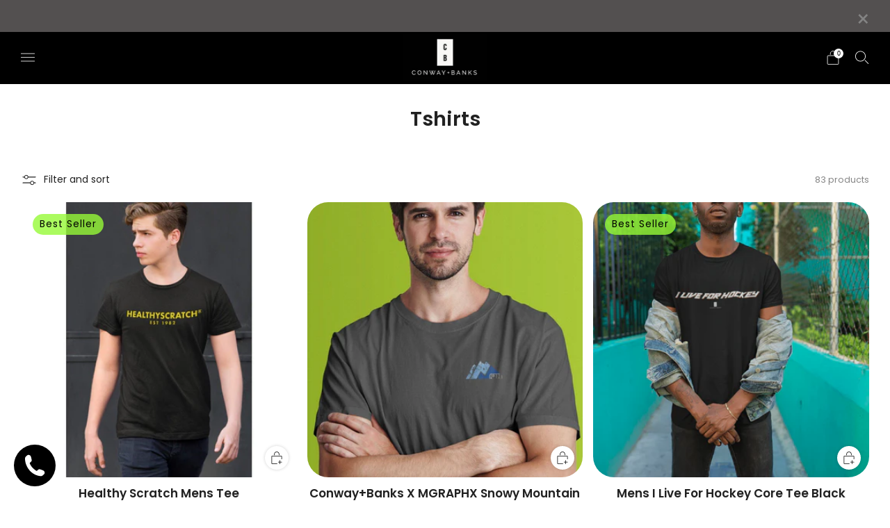

--- FILE ---
content_type: text/html; charset=utf-8
request_url: https://www.google.com/recaptcha/api2/anchor?ar=1&k=6LeTRAoeAAAAACKeCUlhSkXvVTIwv0_OgDTqgYsa&co=aHR0cHM6Ly9jb253YXlhbmRiYW5rcy5jb206NDQz&hl=en&v=N67nZn4AqZkNcbeMu4prBgzg&size=invisible&anchor-ms=20000&execute-ms=30000&cb=6o11d7kxrakb
body_size: 48438
content:
<!DOCTYPE HTML><html dir="ltr" lang="en"><head><meta http-equiv="Content-Type" content="text/html; charset=UTF-8">
<meta http-equiv="X-UA-Compatible" content="IE=edge">
<title>reCAPTCHA</title>
<style type="text/css">
/* cyrillic-ext */
@font-face {
  font-family: 'Roboto';
  font-style: normal;
  font-weight: 400;
  font-stretch: 100%;
  src: url(//fonts.gstatic.com/s/roboto/v48/KFO7CnqEu92Fr1ME7kSn66aGLdTylUAMa3GUBHMdazTgWw.woff2) format('woff2');
  unicode-range: U+0460-052F, U+1C80-1C8A, U+20B4, U+2DE0-2DFF, U+A640-A69F, U+FE2E-FE2F;
}
/* cyrillic */
@font-face {
  font-family: 'Roboto';
  font-style: normal;
  font-weight: 400;
  font-stretch: 100%;
  src: url(//fonts.gstatic.com/s/roboto/v48/KFO7CnqEu92Fr1ME7kSn66aGLdTylUAMa3iUBHMdazTgWw.woff2) format('woff2');
  unicode-range: U+0301, U+0400-045F, U+0490-0491, U+04B0-04B1, U+2116;
}
/* greek-ext */
@font-face {
  font-family: 'Roboto';
  font-style: normal;
  font-weight: 400;
  font-stretch: 100%;
  src: url(//fonts.gstatic.com/s/roboto/v48/KFO7CnqEu92Fr1ME7kSn66aGLdTylUAMa3CUBHMdazTgWw.woff2) format('woff2');
  unicode-range: U+1F00-1FFF;
}
/* greek */
@font-face {
  font-family: 'Roboto';
  font-style: normal;
  font-weight: 400;
  font-stretch: 100%;
  src: url(//fonts.gstatic.com/s/roboto/v48/KFO7CnqEu92Fr1ME7kSn66aGLdTylUAMa3-UBHMdazTgWw.woff2) format('woff2');
  unicode-range: U+0370-0377, U+037A-037F, U+0384-038A, U+038C, U+038E-03A1, U+03A3-03FF;
}
/* math */
@font-face {
  font-family: 'Roboto';
  font-style: normal;
  font-weight: 400;
  font-stretch: 100%;
  src: url(//fonts.gstatic.com/s/roboto/v48/KFO7CnqEu92Fr1ME7kSn66aGLdTylUAMawCUBHMdazTgWw.woff2) format('woff2');
  unicode-range: U+0302-0303, U+0305, U+0307-0308, U+0310, U+0312, U+0315, U+031A, U+0326-0327, U+032C, U+032F-0330, U+0332-0333, U+0338, U+033A, U+0346, U+034D, U+0391-03A1, U+03A3-03A9, U+03B1-03C9, U+03D1, U+03D5-03D6, U+03F0-03F1, U+03F4-03F5, U+2016-2017, U+2034-2038, U+203C, U+2040, U+2043, U+2047, U+2050, U+2057, U+205F, U+2070-2071, U+2074-208E, U+2090-209C, U+20D0-20DC, U+20E1, U+20E5-20EF, U+2100-2112, U+2114-2115, U+2117-2121, U+2123-214F, U+2190, U+2192, U+2194-21AE, U+21B0-21E5, U+21F1-21F2, U+21F4-2211, U+2213-2214, U+2216-22FF, U+2308-230B, U+2310, U+2319, U+231C-2321, U+2336-237A, U+237C, U+2395, U+239B-23B7, U+23D0, U+23DC-23E1, U+2474-2475, U+25AF, U+25B3, U+25B7, U+25BD, U+25C1, U+25CA, U+25CC, U+25FB, U+266D-266F, U+27C0-27FF, U+2900-2AFF, U+2B0E-2B11, U+2B30-2B4C, U+2BFE, U+3030, U+FF5B, U+FF5D, U+1D400-1D7FF, U+1EE00-1EEFF;
}
/* symbols */
@font-face {
  font-family: 'Roboto';
  font-style: normal;
  font-weight: 400;
  font-stretch: 100%;
  src: url(//fonts.gstatic.com/s/roboto/v48/KFO7CnqEu92Fr1ME7kSn66aGLdTylUAMaxKUBHMdazTgWw.woff2) format('woff2');
  unicode-range: U+0001-000C, U+000E-001F, U+007F-009F, U+20DD-20E0, U+20E2-20E4, U+2150-218F, U+2190, U+2192, U+2194-2199, U+21AF, U+21E6-21F0, U+21F3, U+2218-2219, U+2299, U+22C4-22C6, U+2300-243F, U+2440-244A, U+2460-24FF, U+25A0-27BF, U+2800-28FF, U+2921-2922, U+2981, U+29BF, U+29EB, U+2B00-2BFF, U+4DC0-4DFF, U+FFF9-FFFB, U+10140-1018E, U+10190-1019C, U+101A0, U+101D0-101FD, U+102E0-102FB, U+10E60-10E7E, U+1D2C0-1D2D3, U+1D2E0-1D37F, U+1F000-1F0FF, U+1F100-1F1AD, U+1F1E6-1F1FF, U+1F30D-1F30F, U+1F315, U+1F31C, U+1F31E, U+1F320-1F32C, U+1F336, U+1F378, U+1F37D, U+1F382, U+1F393-1F39F, U+1F3A7-1F3A8, U+1F3AC-1F3AF, U+1F3C2, U+1F3C4-1F3C6, U+1F3CA-1F3CE, U+1F3D4-1F3E0, U+1F3ED, U+1F3F1-1F3F3, U+1F3F5-1F3F7, U+1F408, U+1F415, U+1F41F, U+1F426, U+1F43F, U+1F441-1F442, U+1F444, U+1F446-1F449, U+1F44C-1F44E, U+1F453, U+1F46A, U+1F47D, U+1F4A3, U+1F4B0, U+1F4B3, U+1F4B9, U+1F4BB, U+1F4BF, U+1F4C8-1F4CB, U+1F4D6, U+1F4DA, U+1F4DF, U+1F4E3-1F4E6, U+1F4EA-1F4ED, U+1F4F7, U+1F4F9-1F4FB, U+1F4FD-1F4FE, U+1F503, U+1F507-1F50B, U+1F50D, U+1F512-1F513, U+1F53E-1F54A, U+1F54F-1F5FA, U+1F610, U+1F650-1F67F, U+1F687, U+1F68D, U+1F691, U+1F694, U+1F698, U+1F6AD, U+1F6B2, U+1F6B9-1F6BA, U+1F6BC, U+1F6C6-1F6CF, U+1F6D3-1F6D7, U+1F6E0-1F6EA, U+1F6F0-1F6F3, U+1F6F7-1F6FC, U+1F700-1F7FF, U+1F800-1F80B, U+1F810-1F847, U+1F850-1F859, U+1F860-1F887, U+1F890-1F8AD, U+1F8B0-1F8BB, U+1F8C0-1F8C1, U+1F900-1F90B, U+1F93B, U+1F946, U+1F984, U+1F996, U+1F9E9, U+1FA00-1FA6F, U+1FA70-1FA7C, U+1FA80-1FA89, U+1FA8F-1FAC6, U+1FACE-1FADC, U+1FADF-1FAE9, U+1FAF0-1FAF8, U+1FB00-1FBFF;
}
/* vietnamese */
@font-face {
  font-family: 'Roboto';
  font-style: normal;
  font-weight: 400;
  font-stretch: 100%;
  src: url(//fonts.gstatic.com/s/roboto/v48/KFO7CnqEu92Fr1ME7kSn66aGLdTylUAMa3OUBHMdazTgWw.woff2) format('woff2');
  unicode-range: U+0102-0103, U+0110-0111, U+0128-0129, U+0168-0169, U+01A0-01A1, U+01AF-01B0, U+0300-0301, U+0303-0304, U+0308-0309, U+0323, U+0329, U+1EA0-1EF9, U+20AB;
}
/* latin-ext */
@font-face {
  font-family: 'Roboto';
  font-style: normal;
  font-weight: 400;
  font-stretch: 100%;
  src: url(//fonts.gstatic.com/s/roboto/v48/KFO7CnqEu92Fr1ME7kSn66aGLdTylUAMa3KUBHMdazTgWw.woff2) format('woff2');
  unicode-range: U+0100-02BA, U+02BD-02C5, U+02C7-02CC, U+02CE-02D7, U+02DD-02FF, U+0304, U+0308, U+0329, U+1D00-1DBF, U+1E00-1E9F, U+1EF2-1EFF, U+2020, U+20A0-20AB, U+20AD-20C0, U+2113, U+2C60-2C7F, U+A720-A7FF;
}
/* latin */
@font-face {
  font-family: 'Roboto';
  font-style: normal;
  font-weight: 400;
  font-stretch: 100%;
  src: url(//fonts.gstatic.com/s/roboto/v48/KFO7CnqEu92Fr1ME7kSn66aGLdTylUAMa3yUBHMdazQ.woff2) format('woff2');
  unicode-range: U+0000-00FF, U+0131, U+0152-0153, U+02BB-02BC, U+02C6, U+02DA, U+02DC, U+0304, U+0308, U+0329, U+2000-206F, U+20AC, U+2122, U+2191, U+2193, U+2212, U+2215, U+FEFF, U+FFFD;
}
/* cyrillic-ext */
@font-face {
  font-family: 'Roboto';
  font-style: normal;
  font-weight: 500;
  font-stretch: 100%;
  src: url(//fonts.gstatic.com/s/roboto/v48/KFO7CnqEu92Fr1ME7kSn66aGLdTylUAMa3GUBHMdazTgWw.woff2) format('woff2');
  unicode-range: U+0460-052F, U+1C80-1C8A, U+20B4, U+2DE0-2DFF, U+A640-A69F, U+FE2E-FE2F;
}
/* cyrillic */
@font-face {
  font-family: 'Roboto';
  font-style: normal;
  font-weight: 500;
  font-stretch: 100%;
  src: url(//fonts.gstatic.com/s/roboto/v48/KFO7CnqEu92Fr1ME7kSn66aGLdTylUAMa3iUBHMdazTgWw.woff2) format('woff2');
  unicode-range: U+0301, U+0400-045F, U+0490-0491, U+04B0-04B1, U+2116;
}
/* greek-ext */
@font-face {
  font-family: 'Roboto';
  font-style: normal;
  font-weight: 500;
  font-stretch: 100%;
  src: url(//fonts.gstatic.com/s/roboto/v48/KFO7CnqEu92Fr1ME7kSn66aGLdTylUAMa3CUBHMdazTgWw.woff2) format('woff2');
  unicode-range: U+1F00-1FFF;
}
/* greek */
@font-face {
  font-family: 'Roboto';
  font-style: normal;
  font-weight: 500;
  font-stretch: 100%;
  src: url(//fonts.gstatic.com/s/roboto/v48/KFO7CnqEu92Fr1ME7kSn66aGLdTylUAMa3-UBHMdazTgWw.woff2) format('woff2');
  unicode-range: U+0370-0377, U+037A-037F, U+0384-038A, U+038C, U+038E-03A1, U+03A3-03FF;
}
/* math */
@font-face {
  font-family: 'Roboto';
  font-style: normal;
  font-weight: 500;
  font-stretch: 100%;
  src: url(//fonts.gstatic.com/s/roboto/v48/KFO7CnqEu92Fr1ME7kSn66aGLdTylUAMawCUBHMdazTgWw.woff2) format('woff2');
  unicode-range: U+0302-0303, U+0305, U+0307-0308, U+0310, U+0312, U+0315, U+031A, U+0326-0327, U+032C, U+032F-0330, U+0332-0333, U+0338, U+033A, U+0346, U+034D, U+0391-03A1, U+03A3-03A9, U+03B1-03C9, U+03D1, U+03D5-03D6, U+03F0-03F1, U+03F4-03F5, U+2016-2017, U+2034-2038, U+203C, U+2040, U+2043, U+2047, U+2050, U+2057, U+205F, U+2070-2071, U+2074-208E, U+2090-209C, U+20D0-20DC, U+20E1, U+20E5-20EF, U+2100-2112, U+2114-2115, U+2117-2121, U+2123-214F, U+2190, U+2192, U+2194-21AE, U+21B0-21E5, U+21F1-21F2, U+21F4-2211, U+2213-2214, U+2216-22FF, U+2308-230B, U+2310, U+2319, U+231C-2321, U+2336-237A, U+237C, U+2395, U+239B-23B7, U+23D0, U+23DC-23E1, U+2474-2475, U+25AF, U+25B3, U+25B7, U+25BD, U+25C1, U+25CA, U+25CC, U+25FB, U+266D-266F, U+27C0-27FF, U+2900-2AFF, U+2B0E-2B11, U+2B30-2B4C, U+2BFE, U+3030, U+FF5B, U+FF5D, U+1D400-1D7FF, U+1EE00-1EEFF;
}
/* symbols */
@font-face {
  font-family: 'Roboto';
  font-style: normal;
  font-weight: 500;
  font-stretch: 100%;
  src: url(//fonts.gstatic.com/s/roboto/v48/KFO7CnqEu92Fr1ME7kSn66aGLdTylUAMaxKUBHMdazTgWw.woff2) format('woff2');
  unicode-range: U+0001-000C, U+000E-001F, U+007F-009F, U+20DD-20E0, U+20E2-20E4, U+2150-218F, U+2190, U+2192, U+2194-2199, U+21AF, U+21E6-21F0, U+21F3, U+2218-2219, U+2299, U+22C4-22C6, U+2300-243F, U+2440-244A, U+2460-24FF, U+25A0-27BF, U+2800-28FF, U+2921-2922, U+2981, U+29BF, U+29EB, U+2B00-2BFF, U+4DC0-4DFF, U+FFF9-FFFB, U+10140-1018E, U+10190-1019C, U+101A0, U+101D0-101FD, U+102E0-102FB, U+10E60-10E7E, U+1D2C0-1D2D3, U+1D2E0-1D37F, U+1F000-1F0FF, U+1F100-1F1AD, U+1F1E6-1F1FF, U+1F30D-1F30F, U+1F315, U+1F31C, U+1F31E, U+1F320-1F32C, U+1F336, U+1F378, U+1F37D, U+1F382, U+1F393-1F39F, U+1F3A7-1F3A8, U+1F3AC-1F3AF, U+1F3C2, U+1F3C4-1F3C6, U+1F3CA-1F3CE, U+1F3D4-1F3E0, U+1F3ED, U+1F3F1-1F3F3, U+1F3F5-1F3F7, U+1F408, U+1F415, U+1F41F, U+1F426, U+1F43F, U+1F441-1F442, U+1F444, U+1F446-1F449, U+1F44C-1F44E, U+1F453, U+1F46A, U+1F47D, U+1F4A3, U+1F4B0, U+1F4B3, U+1F4B9, U+1F4BB, U+1F4BF, U+1F4C8-1F4CB, U+1F4D6, U+1F4DA, U+1F4DF, U+1F4E3-1F4E6, U+1F4EA-1F4ED, U+1F4F7, U+1F4F9-1F4FB, U+1F4FD-1F4FE, U+1F503, U+1F507-1F50B, U+1F50D, U+1F512-1F513, U+1F53E-1F54A, U+1F54F-1F5FA, U+1F610, U+1F650-1F67F, U+1F687, U+1F68D, U+1F691, U+1F694, U+1F698, U+1F6AD, U+1F6B2, U+1F6B9-1F6BA, U+1F6BC, U+1F6C6-1F6CF, U+1F6D3-1F6D7, U+1F6E0-1F6EA, U+1F6F0-1F6F3, U+1F6F7-1F6FC, U+1F700-1F7FF, U+1F800-1F80B, U+1F810-1F847, U+1F850-1F859, U+1F860-1F887, U+1F890-1F8AD, U+1F8B0-1F8BB, U+1F8C0-1F8C1, U+1F900-1F90B, U+1F93B, U+1F946, U+1F984, U+1F996, U+1F9E9, U+1FA00-1FA6F, U+1FA70-1FA7C, U+1FA80-1FA89, U+1FA8F-1FAC6, U+1FACE-1FADC, U+1FADF-1FAE9, U+1FAF0-1FAF8, U+1FB00-1FBFF;
}
/* vietnamese */
@font-face {
  font-family: 'Roboto';
  font-style: normal;
  font-weight: 500;
  font-stretch: 100%;
  src: url(//fonts.gstatic.com/s/roboto/v48/KFO7CnqEu92Fr1ME7kSn66aGLdTylUAMa3OUBHMdazTgWw.woff2) format('woff2');
  unicode-range: U+0102-0103, U+0110-0111, U+0128-0129, U+0168-0169, U+01A0-01A1, U+01AF-01B0, U+0300-0301, U+0303-0304, U+0308-0309, U+0323, U+0329, U+1EA0-1EF9, U+20AB;
}
/* latin-ext */
@font-face {
  font-family: 'Roboto';
  font-style: normal;
  font-weight: 500;
  font-stretch: 100%;
  src: url(//fonts.gstatic.com/s/roboto/v48/KFO7CnqEu92Fr1ME7kSn66aGLdTylUAMa3KUBHMdazTgWw.woff2) format('woff2');
  unicode-range: U+0100-02BA, U+02BD-02C5, U+02C7-02CC, U+02CE-02D7, U+02DD-02FF, U+0304, U+0308, U+0329, U+1D00-1DBF, U+1E00-1E9F, U+1EF2-1EFF, U+2020, U+20A0-20AB, U+20AD-20C0, U+2113, U+2C60-2C7F, U+A720-A7FF;
}
/* latin */
@font-face {
  font-family: 'Roboto';
  font-style: normal;
  font-weight: 500;
  font-stretch: 100%;
  src: url(//fonts.gstatic.com/s/roboto/v48/KFO7CnqEu92Fr1ME7kSn66aGLdTylUAMa3yUBHMdazQ.woff2) format('woff2');
  unicode-range: U+0000-00FF, U+0131, U+0152-0153, U+02BB-02BC, U+02C6, U+02DA, U+02DC, U+0304, U+0308, U+0329, U+2000-206F, U+20AC, U+2122, U+2191, U+2193, U+2212, U+2215, U+FEFF, U+FFFD;
}
/* cyrillic-ext */
@font-face {
  font-family: 'Roboto';
  font-style: normal;
  font-weight: 900;
  font-stretch: 100%;
  src: url(//fonts.gstatic.com/s/roboto/v48/KFO7CnqEu92Fr1ME7kSn66aGLdTylUAMa3GUBHMdazTgWw.woff2) format('woff2');
  unicode-range: U+0460-052F, U+1C80-1C8A, U+20B4, U+2DE0-2DFF, U+A640-A69F, U+FE2E-FE2F;
}
/* cyrillic */
@font-face {
  font-family: 'Roboto';
  font-style: normal;
  font-weight: 900;
  font-stretch: 100%;
  src: url(//fonts.gstatic.com/s/roboto/v48/KFO7CnqEu92Fr1ME7kSn66aGLdTylUAMa3iUBHMdazTgWw.woff2) format('woff2');
  unicode-range: U+0301, U+0400-045F, U+0490-0491, U+04B0-04B1, U+2116;
}
/* greek-ext */
@font-face {
  font-family: 'Roboto';
  font-style: normal;
  font-weight: 900;
  font-stretch: 100%;
  src: url(//fonts.gstatic.com/s/roboto/v48/KFO7CnqEu92Fr1ME7kSn66aGLdTylUAMa3CUBHMdazTgWw.woff2) format('woff2');
  unicode-range: U+1F00-1FFF;
}
/* greek */
@font-face {
  font-family: 'Roboto';
  font-style: normal;
  font-weight: 900;
  font-stretch: 100%;
  src: url(//fonts.gstatic.com/s/roboto/v48/KFO7CnqEu92Fr1ME7kSn66aGLdTylUAMa3-UBHMdazTgWw.woff2) format('woff2');
  unicode-range: U+0370-0377, U+037A-037F, U+0384-038A, U+038C, U+038E-03A1, U+03A3-03FF;
}
/* math */
@font-face {
  font-family: 'Roboto';
  font-style: normal;
  font-weight: 900;
  font-stretch: 100%;
  src: url(//fonts.gstatic.com/s/roboto/v48/KFO7CnqEu92Fr1ME7kSn66aGLdTylUAMawCUBHMdazTgWw.woff2) format('woff2');
  unicode-range: U+0302-0303, U+0305, U+0307-0308, U+0310, U+0312, U+0315, U+031A, U+0326-0327, U+032C, U+032F-0330, U+0332-0333, U+0338, U+033A, U+0346, U+034D, U+0391-03A1, U+03A3-03A9, U+03B1-03C9, U+03D1, U+03D5-03D6, U+03F0-03F1, U+03F4-03F5, U+2016-2017, U+2034-2038, U+203C, U+2040, U+2043, U+2047, U+2050, U+2057, U+205F, U+2070-2071, U+2074-208E, U+2090-209C, U+20D0-20DC, U+20E1, U+20E5-20EF, U+2100-2112, U+2114-2115, U+2117-2121, U+2123-214F, U+2190, U+2192, U+2194-21AE, U+21B0-21E5, U+21F1-21F2, U+21F4-2211, U+2213-2214, U+2216-22FF, U+2308-230B, U+2310, U+2319, U+231C-2321, U+2336-237A, U+237C, U+2395, U+239B-23B7, U+23D0, U+23DC-23E1, U+2474-2475, U+25AF, U+25B3, U+25B7, U+25BD, U+25C1, U+25CA, U+25CC, U+25FB, U+266D-266F, U+27C0-27FF, U+2900-2AFF, U+2B0E-2B11, U+2B30-2B4C, U+2BFE, U+3030, U+FF5B, U+FF5D, U+1D400-1D7FF, U+1EE00-1EEFF;
}
/* symbols */
@font-face {
  font-family: 'Roboto';
  font-style: normal;
  font-weight: 900;
  font-stretch: 100%;
  src: url(//fonts.gstatic.com/s/roboto/v48/KFO7CnqEu92Fr1ME7kSn66aGLdTylUAMaxKUBHMdazTgWw.woff2) format('woff2');
  unicode-range: U+0001-000C, U+000E-001F, U+007F-009F, U+20DD-20E0, U+20E2-20E4, U+2150-218F, U+2190, U+2192, U+2194-2199, U+21AF, U+21E6-21F0, U+21F3, U+2218-2219, U+2299, U+22C4-22C6, U+2300-243F, U+2440-244A, U+2460-24FF, U+25A0-27BF, U+2800-28FF, U+2921-2922, U+2981, U+29BF, U+29EB, U+2B00-2BFF, U+4DC0-4DFF, U+FFF9-FFFB, U+10140-1018E, U+10190-1019C, U+101A0, U+101D0-101FD, U+102E0-102FB, U+10E60-10E7E, U+1D2C0-1D2D3, U+1D2E0-1D37F, U+1F000-1F0FF, U+1F100-1F1AD, U+1F1E6-1F1FF, U+1F30D-1F30F, U+1F315, U+1F31C, U+1F31E, U+1F320-1F32C, U+1F336, U+1F378, U+1F37D, U+1F382, U+1F393-1F39F, U+1F3A7-1F3A8, U+1F3AC-1F3AF, U+1F3C2, U+1F3C4-1F3C6, U+1F3CA-1F3CE, U+1F3D4-1F3E0, U+1F3ED, U+1F3F1-1F3F3, U+1F3F5-1F3F7, U+1F408, U+1F415, U+1F41F, U+1F426, U+1F43F, U+1F441-1F442, U+1F444, U+1F446-1F449, U+1F44C-1F44E, U+1F453, U+1F46A, U+1F47D, U+1F4A3, U+1F4B0, U+1F4B3, U+1F4B9, U+1F4BB, U+1F4BF, U+1F4C8-1F4CB, U+1F4D6, U+1F4DA, U+1F4DF, U+1F4E3-1F4E6, U+1F4EA-1F4ED, U+1F4F7, U+1F4F9-1F4FB, U+1F4FD-1F4FE, U+1F503, U+1F507-1F50B, U+1F50D, U+1F512-1F513, U+1F53E-1F54A, U+1F54F-1F5FA, U+1F610, U+1F650-1F67F, U+1F687, U+1F68D, U+1F691, U+1F694, U+1F698, U+1F6AD, U+1F6B2, U+1F6B9-1F6BA, U+1F6BC, U+1F6C6-1F6CF, U+1F6D3-1F6D7, U+1F6E0-1F6EA, U+1F6F0-1F6F3, U+1F6F7-1F6FC, U+1F700-1F7FF, U+1F800-1F80B, U+1F810-1F847, U+1F850-1F859, U+1F860-1F887, U+1F890-1F8AD, U+1F8B0-1F8BB, U+1F8C0-1F8C1, U+1F900-1F90B, U+1F93B, U+1F946, U+1F984, U+1F996, U+1F9E9, U+1FA00-1FA6F, U+1FA70-1FA7C, U+1FA80-1FA89, U+1FA8F-1FAC6, U+1FACE-1FADC, U+1FADF-1FAE9, U+1FAF0-1FAF8, U+1FB00-1FBFF;
}
/* vietnamese */
@font-face {
  font-family: 'Roboto';
  font-style: normal;
  font-weight: 900;
  font-stretch: 100%;
  src: url(//fonts.gstatic.com/s/roboto/v48/KFO7CnqEu92Fr1ME7kSn66aGLdTylUAMa3OUBHMdazTgWw.woff2) format('woff2');
  unicode-range: U+0102-0103, U+0110-0111, U+0128-0129, U+0168-0169, U+01A0-01A1, U+01AF-01B0, U+0300-0301, U+0303-0304, U+0308-0309, U+0323, U+0329, U+1EA0-1EF9, U+20AB;
}
/* latin-ext */
@font-face {
  font-family: 'Roboto';
  font-style: normal;
  font-weight: 900;
  font-stretch: 100%;
  src: url(//fonts.gstatic.com/s/roboto/v48/KFO7CnqEu92Fr1ME7kSn66aGLdTylUAMa3KUBHMdazTgWw.woff2) format('woff2');
  unicode-range: U+0100-02BA, U+02BD-02C5, U+02C7-02CC, U+02CE-02D7, U+02DD-02FF, U+0304, U+0308, U+0329, U+1D00-1DBF, U+1E00-1E9F, U+1EF2-1EFF, U+2020, U+20A0-20AB, U+20AD-20C0, U+2113, U+2C60-2C7F, U+A720-A7FF;
}
/* latin */
@font-face {
  font-family: 'Roboto';
  font-style: normal;
  font-weight: 900;
  font-stretch: 100%;
  src: url(//fonts.gstatic.com/s/roboto/v48/KFO7CnqEu92Fr1ME7kSn66aGLdTylUAMa3yUBHMdazQ.woff2) format('woff2');
  unicode-range: U+0000-00FF, U+0131, U+0152-0153, U+02BB-02BC, U+02C6, U+02DA, U+02DC, U+0304, U+0308, U+0329, U+2000-206F, U+20AC, U+2122, U+2191, U+2193, U+2212, U+2215, U+FEFF, U+FFFD;
}

</style>
<link rel="stylesheet" type="text/css" href="https://www.gstatic.com/recaptcha/releases/N67nZn4AqZkNcbeMu4prBgzg/styles__ltr.css">
<script nonce="6aLqtq5JafAS9cNXF-J-Zw" type="text/javascript">window['__recaptcha_api'] = 'https://www.google.com/recaptcha/api2/';</script>
<script type="text/javascript" src="https://www.gstatic.com/recaptcha/releases/N67nZn4AqZkNcbeMu4prBgzg/recaptcha__en.js" nonce="6aLqtq5JafAS9cNXF-J-Zw">
      
    </script></head>
<body><div id="rc-anchor-alert" class="rc-anchor-alert"></div>
<input type="hidden" id="recaptcha-token" value="[base64]">
<script type="text/javascript" nonce="6aLqtq5JafAS9cNXF-J-Zw">
      recaptcha.anchor.Main.init("[\x22ainput\x22,[\x22bgdata\x22,\x22\x22,\[base64]/[base64]/[base64]/ZyhXLGgpOnEoW04sMjEsbF0sVywwKSxoKSxmYWxzZSxmYWxzZSl9Y2F0Y2goayl7RygzNTgsVyk/[base64]/[base64]/[base64]/[base64]/[base64]/[base64]/[base64]/bmV3IEJbT10oRFswXSk6dz09Mj9uZXcgQltPXShEWzBdLERbMV0pOnc9PTM/bmV3IEJbT10oRFswXSxEWzFdLERbMl0pOnc9PTQ/[base64]/[base64]/[base64]/[base64]/[base64]\\u003d\x22,\[base64]\\u003d\\u003d\x22,\x22wrHDmUQ0w48UBMK5UngKH8OKw7I0wrlvRA9ADMOhw487S8KjYsKBXsO2eC3CgcOzw7F0w5HDkMOBw6HDjcOOVC7Dv8KNNsOwHcKBHXPDqQnDrMOsw6bCicOrw4tFwrDDpMOTw6zClsO/UkdoCcK7wqVKw5XCj0dqZmnDgk0XRMOqw7zDqMOWw5o3RMKQGsOMcMKWw4TCihhAFMO2w5XDvGrDjcOTTgQ+wr3DoTcFA8OiWmrCr8Kzw7orwpJFwpPDrAFDw6PDv8O3w7TDn2hywp/DrMOPGGhmwr3CoMKaasKwwpBZWGRnw5ELwq7Di3sgwrPCmiNuQCLDuxTCrTvDj8K4PMOswpc8ZzjChRLDsh/CiBfDnUU2wpdhwr5Fw5LCpD7DmjLCt8Okb1TCtmvDucKJIcKcNg1+C27DjmcuwoXCs8KQw7rCnsOqwpDDtTfCpFbDkn7DqinDksKAeMKcwoomwrpNaW9Mwq7Clm9Lw5wyCn9iw5JhNMKhDATCqUBQwq0lTsKhJ8KcwqoBw6/[base64]/Do8Osw4DDvSxaacO3UyzDlcOfw5k0w7zDtMOfFMKYaT7DjRHClklHw73Ch8KRw65VO2MeIsONCWjCqcOywpfDqGRnX8OYUCzDvklbw6/CkMKacRDDgVpFw4LCrAXChCRcI1HChi4HBw8yI8KUw6XDvifDi8KeZnQYwqpCwqDCp0UlNMKdNiDDujUVw43CoEkUesOyw4HCkRN3bjvCk8KcSDktVhnCsFVqwrlbw7Y0YlVMw4o5LMO9Y8K/[base64]/wqxRw7DDvW7CrknDlRg4OcKEEE9zW8KlHMKfwqbDlMK9Kmpyw7fDg8Klw4x7w5XDgMKMdEzDgsKoVQHDrEkfwqwyGMK0fWRqw4AMwq8ewpjDuTnCrgpzw5/DsMO2w58Xc8OIwr/Ds8K0wp7DnX3CgylNYw7CrsOLQQI5w6Ftwqdqw4XDkSFlFMK8ZEM7RnPCqMK3woDCrlJ/[base64]/[base64]/DtcO0w7RCwpIqQDdewrjDp8OQw4/Dj8O2woPDssOZw7Q3wqhXPcKCYMOMw7TCvsKbw6fDmsKGwqcpw7zDnw9+fXMFZMOrw58Vw6rCtzbDliDDvMOQwr7Dow3DoMOlwpdMw6LDtGHDs3k3wqZVEsKDUsKVO2vDhcK/wp0CNcOWSAsIMcKowq5LwojCnFLDocK/w4MgMg0rw6EHFkkXw69FWcO+CUXDusKAZ0TCn8KSOMKRMDfCqynCk8OXw4DCi8KsKShdw55/wr5PG3d3F8OiPMKmwoPClcOeM0PDr8Ohwpkrwrodw4lxwpzCscKsQMOYw6jDkEfDuUXCr8KhDcKuNR4Fw47DksKbwrDCpz5Iw4XCmsKbw4Q5McOvM8OIDsO0eTRbTcOuw67CiXgCbsOtRF0MchzDkkDDlcKhPmVNw4jDhkJWwpdKEi/DtQp6wrfDiCTCiXoVSGRKw4vCl09eQMOcwoEmwr/Djxgvw4bCrg92R8OtU8K9CMOYMsOxUWLDvSlsw7fClxbDkwNTacKpw5cXwq7Dq8O5ScOyLljDicOGRcOSd8Kuw5TDhsKhEBBVTsObw6bClUXCuCInwo03Z8Kcwo3ChsO/NTQsT8Ocw6jDtns6TMKPw4/Cg2XDmsOPw7xaK1prwrPDt3HCmsOww5YNwqLDgMKRwqHDpUdaUkjCksK9OcKswqDCgMKZwqsOw6jCo8KRG1TDlsK8cwHCmcKVfzDCrwHCoMOLfjXCqQ/Dg8KAw5h0McOvHMK6LMKpXgXDvMOTQsONFMOxQcKZwpjDo8KYcjpaw67Cl8OAKUjClcOGG8KUAsO0wqtEw5thcsOSw7zDqsOuUMKrEzfCvX7CucOjwoUpwoFcw7dDw4/Cr1XDh2vCnGXCnjDDmMOxWsOXwrrDt8OewqPDmsOXw5jDuGQfAcOBUlrDti8Xw5bCi2NRw6JgFn7Cgj/CulnCjMOFesOiCsOyX8OlTgFdAVMUwpB7VMKzw7jCp2AEw5YHw5bDoMKtOcKow7JxwqzDhi3CkGEGDQ7CknvCqzliw5J8w4B+cknCuMOQw4fCiMKbw6kOwqzDusOQwrsYwrYZVMOlJ8OjHMKaRcO1w7/CiMKTw5TDlcK9DkB5BC5iwrDDgsKUFHLCoQp6TcOUNcOkw4TCgcKlMMO2YsKXwqbDvsO0woHDvMOXCyBNwqJqwrEFOsO4IsO6bsOqw6ZfOcKNDWHCmn/DpsKnwpkUW3jCjh7CsMOFU8OIU8OqFsOtw6RbMMOzYTYfaCjDpETDqsKCw6pcTljDnTBycyJCeQAYN8OKwrTCrsKzcsKzRQ4RFkDCjcOHa8O2HsKgwqoFf8OUwoZiPcKCwr4sFSsuKlAmVXoeDMKvG2/CnXnCgAoWw6x/wp7DlMOwERIWw5tbVsK6wqTClsOGw4zCjMORwqvDpcO1AsOAwqg4woTCs1nDi8KHMcOdX8OlcjHDmVBHw7ATdMObwqXDjWNmwo0SbMK/IxjDlMKvw65ewqvCnkwjw6LCpntew4PDsx4Xwp8xw4VAP1XCoMOJDMOMwpcCwoPCtsKow7rCoWfDocKbbcKnw4jDr8KbVMOewoXCsmXDpMO4CX/DgG4DXMOfwpLCo8KmGxJnw71HwqgiA2UvX8Osw4XDrMKbwqnCn1XCj8Oow5NEJzrCgMKTfsOGwq7CuTwdwoLCpcO2w5QnJMK0w5lpScOcIg3CrcOOGyjDuW/CryrDkgLDisOsw4scwpHDtlJyMiNQw6/DoGHCjwslFn0BAMOqesKuSVbDtcOeIEstZnvDvEDDj8OVw4ovwovDtcKRw6oGw6Ubw4/CvSHCrcKiY1jCsF/[base64]/Ds0oKM1lEDcOPB0ECV0rDi0LCsWbDucOJw5/Dt8O6NsO+DijDnMKPaBV0OsK4wotSECXCriRRAsK6w7/[base64]/DnnojaF7CmMKgw4jCkgxVw4zDuMKXMUZfw7XDrCwtw67DpVQBw4/CoMKAd8KUw6txw4h5Q8OWYyfCtsO+G8OXPiDDvHFiUnMmPkvChU5KDGfDtcKdDEoPw4tAwqVUHlE2OcK6wp/[base64]/w4BXwocjwrnDnzfCosKTwo82fMKewpbCg3bCkwrDr8KJQBbDvRRmCxfDg8KdQxl/ZwvDncOXfT9eY8Ogw5NiHsOjw5TCgAnDm1Iiw7h8PXd7w4gEBnrDo3vCggDDi8Onw4/CsAkZKwXCr1MTw6LCjsKff0Z+BQrDgBMPaMKYwrLCmWzChirCo8OQwpTDsRLClGPCmMK1wpnDu8K/FsO2wql4clsiVzLCk3TCnzVbwonCvMKRXRIeT8O9w5TCpR7CuTJ3w6/DgEdALcKVKQ/DniXDi8KRcsOrLQbDq8OZW8KlGMK2w5jDoQA2AAHDsj5pwqB4w5jDssKLQcKYLsKSKcKOw4PDmcOZwox7w6wWw7fDnWXCnUktQhR8w5Qzw7HCrT9BTXwIXg5kwosJKlhTCcKEwpTCkxPDjQxQH8K/w5xUwocbwoLDhcOlwow3C2jDqcKQIX3Cu3olw5p+wq/CscKmUsKXw4otwr7Co2ZSHMOhw6zDpWTDlUHDm8OBw4x3wpkzDn9Fw77Dr8Kiw5bCgCRYw6/DnMKEwq9EfkdGworDuwHCgCd3w6PDiwLDgRR6w4TDmjDCglwQw5nCizLDmcO+DMOMW8K0wofCsgTCnMO/fcOXclJJwrHDrUjCrsKgwpzDtMKoT8Opwq/DjVVKSsKdw6rDnMKneMOXw5zCh8OHH8KSwplLw75lShoEdcO9M8Kdwr9/wq0UwpB6T0FDDHjDmQLDkcKdwo89w4chwoDDuFN0DlnCiVQPL8OoFgJaRcKVO8KswoXCoMOxwr/[base64]/w79TPcOGX1vDtsKXYsKZwoVcNsKiw6/ChMKRBzfDi8Ocw4Baw57Cg8KlfRo3VsKmwpfCvsOgwq8gIwp8PgEwwqLCkMKew7vDjMKVT8KhG8OUwoDCmsO9Smscw699w7Mzcw5xw6jChC/CnRdvVsOxw4ZADW8pwqTCnMOCACXDkUsPLmZpE8K0ZsOKw7jDjsK2w5pDEcOAwqXCkcO0wqhrdF0rQsOow6lNBMOxJwHCpADDqkdTacKkw5/Dg1ASN2cbw7jDu0YRwqvCmnQzcFYDL8OCWipGw7DCrGLCjcKEdsKmw5nCl1ZBwrwlWispXAjCocO7wpV6wo/Dj8OeF3JJP8KFdV3CmmbDrsOWRGIMS17CkcK3eAdPOGYEw6U3wqTDnx3CnsKFJMOEOhbDucOXFHTDg8OCPkcDwozChwHDl8OHw4vCn8OxwqIrwq/Dq8OaeQTDv3fDkXtfwrw6wobChwFAw5DDmyLClBpAw5PDmjpdH8OKw4jCtwrDmzkSwoIswo3CrcKXw5lJG3ZzOsKvP8KEMMKWwp9lw63CtMK9w7oyNC0lLcK6AhMpOHkywpvDk2zCuiNTTB4jwpLCuDhewqLCtHdBw4bDjSfDq8OQBMK/GHMGwobCjcO5wpzDl8Olw67DgsOOwoLDksKvwp3DkQzDonUKw4JCwo7DkgPDhMKTAFkFZDsMw4ovEnh5wo0ZLMOJCHxwe3fCgMK5w4rCocK+wo1Ew4NQwqVxXmzDikjCsMKodB5pwoAXdcOecMKOwoIgasOhwqQqw5RgL2Mqw4kBwpU/ZcKDckvCix/CtB1Ew7nDl8K3wqfCp8K6w6fDniXDrX3CncKhRsKOwoHCusKVHcKYw47CmQtfwpEtbMKHw5kwwqB2wpXCqsK4FcOwwr1qwrFbRzLCsMOwwpjDl0ETwpDDmcKjG8OXwpNgwr7DlG7DuMKRwo3Dv8K5CSTClwPDjsOAwrkJwoLDmcO8wrlGw75rP2/DpFbCi1LCscONCcOxw7wobBXDqMOaw7lhIAzDlcKFw6vDg3nCnsO5w5nDpMO3Jmd5cMKzCwPCmcOHwqE6IMOtwo1Sw7c4wqXCssOlIjTCk8KlSnUKXcOIwrcqbG82IU3CtnPCmVYCwoZSwpopOUI5BcO1wq5WFDTChVTDrDdPw7V0ADnCm8Ojf2vDtcK/IULCtcKWw5BPL0IJTDEkBCvCu8Orw73Dp3/CssOXUMOKwqI7woEzUsOIwqVbwqPCgsKgP8K2w5JBwpRJZcKBFMOpw7c2B8OKJcObwrUFwq4Pe2tmfmcBd8KSwq/DiSjCj14zUlbCvcKRw4nDkMKpwq3CgMK/CX16w7wBBcKDE3nDhsOCw6MXw4/[base64]/DjMK9DcK4w7HDgMKsw5BEw7grbMKqwqfDiMKNFxhFe8OURsO9FsO9wpZ1a3d4wrEew5MxcTUCKSHDs0t4P8Oba38BQE04w4tOK8KMw6LCosOONxE3w5NNeMKVGcOewoEaaFnDgWQ2YMKWeTPDssKPIMOMwpYFFMKqw5nDnzMfw7cOw4Vsd8KtMg/Cn8O0A8KIwpfDiMOjwqQQbGfCkHPDsWsqwps9w7fCi8Ksbn7DvMOpOUTDnsOcZMKLWCPCoFllw417wqvCojsmIcOWKwAXwpsaccOYwpPDkx/DgWnDmhvCqcOOwrrDpsKZUMO7cEYDw4FXJkxnV8O2YE3CkMKGCMKsw64+GDvDiyQlWkfDmMKNw68QYcKUFh8Tw4ACwqEgwpY0w4TCqX7ClsK+BzRkccOVecO2csKBa05Ow7zDoUYTw7sIQhTCvcOMwpcXUUNaw6MGwq7DkcKjJcKsKhcYRSHCg8KFQ8OWfMOjVyogX1/CtsK9ZcOKw4TCjRbDtmAbW37DtAQ/SF4ew43DmxPDmz/DjgbCgsK9wr3Ci8OPOsO/fsKhwoRiaUlsRMOHw6rCmcK8a8O9DUgnMMOZwqVXw4LDq2NEw53DqsOQwqUiwpt+w5vCvAbDjF/DtWzCj8K7V8KmcwxCwqnDvH3CtjUOSEjCrGbDtsOHwrjDlMKAR15hw5/DnsKNVhfCksKnw7lMw4poUMKPFMO/PsKCwqBWZ8Oaw7xlw5/[base64]/CucOTICPDiVFDXGlFw7zDm8KvdxZzwqPCjcKNX34FPsKRKx9lw7kLwqxkHsOGw5BqwrDCigHCt8OdKcOuKVk4IB0rY8K1wq4dVMOjwoEBwp90bksvwr7Dq2xOwozCs0nDvcK6RsKxwrdRT8KmWMOJYMO3wo/Do1Vyw5TCksK1w4pow4bDvcOxwpXDt0HCj8Oiw6EfNi7ClsKMcwVFUcKLw59/w5cBGi1mwq9KwqVEX2jDgyAcPcKjKMOIUMKbwq8Iw5AAwrvDjmRqYDPDqggBw6EuLwBybcKxw4rCqAEvSG/[base64]/DrVwrUsOlCGl6Hx7DhBtWLFIgwrnDpMOYFnRCTRXClMOFwrkFCQ40eAPDqcOGw4fDtMO0w7jDtSzDrcOWw4DClEpIwpnDkcO8woPCo8KOVyLDmcKUwoZKw5gzwoXDucOWw593wrRLMx1NC8OvHA/DvyTCgMOzXMOmKsOrwoXDscOKFsOFw65pPsOyKGLCrwA7w5d5Z8OnR8KJTEkdw4MZNcKgHUjDpMKJCz7Dm8K7EcOTfkDCoWNbNCDDhhrCqj5sLsO2WUVNw5rDtynCncO/wrIow7t6woPDpsOrw50YTCzDqMOrwoTDkGrDhsKDccKPw5HDkxXDj1/ClcOIwojDlmNUR8KtGyXCuCvDq8O0w5vDoAs2blPCkW7DtsOEC8K3w6zDjCfCo23CvSdqw5fChsOsV2zCthg6YjHDjcOnScO3D3bDpDfDi8KrQMOqNsOww5XCtHE4w5TDtMKZTDYmw7TDphXDnkl8wq1Fwo7DoGl8E1vCpnLCvi4zekLCj1LDvArChXTDuAMARDZ/[base64]/B8KeNMKmQWM8NAMsasK9w54Gw49lw6TDgcOuOcOEwpkVw5/Do1Ikw5ZAUcK0wogQTVoZw44kcsOgw7B9PcKKwrvDrcONw4ABwqUrwpp5Xn4JNsONwok3HsKOw4HCu8KFw7cDJ8KgHiYmwo08YMKdw5zDhBUFwpzDhlkLwqE4wrzDvcO7wrjCqMKdw7HDn3NOwq3ChgcBKwjCocKsw6keE0h3DTXCmAHCpjJGwrZ/wrTDs1k/[base64]/w6vCnHdDwoQxB8Ksw45kKS51YxpBecK8bH8qZsOSwp8WVUNiw4FNwo3DhMKjSsOeworDsUnDvsK9T8K6wok4NMOSwppEwootYMOGe8KEbmHCqEjDsVvCkcOIX8OSwqcEZcK6w7QFdMOgLcKOQCXDl8OaMD/CnHDDqMKhTQ7Cuh5vw7oYwpPDmcOaFQDCoMKxwoFSwqXCrE3DsmLCmcKSKwskDcK5bsKSwpvDpsKVVMK0dTRaHSUKwrXDtW3ChMO+wpLCmcOxcMKfLFHDiB55wqDCvcO8wqnDhcK1NjXCmHoowpHCrcK7w6R4YiTCvyIww6R3wrrDqRU/PsOBS03DtsKXwqNudQ1ANcKTwotVw5rCiMOUwpkmwpHDn3YNw4FSDcOfRsOZwq5Iw6vDvcKCwqfCnHAdGgPDvQx4McOLw4XDmmQ5IsOTO8Kowq7CkX4FBT/Dm8OmGA7CnmMsK8OnwpbDncKSMFzCvEbCn8KgLMODKEjDh8OvIMOvwqPDuiVowrHCmsOKfMKsUMOzwrrCogAVQQHDsSDCqQ9bw4oDwpPCmMKTBsKoW8KmwqlyCFZvwpfClsKsw5jCrsOFwq55NF54XcODNcK0w6BILj4gwqQ9wqzCgcOhwotsw4PDrglQw4/CuH8owpTDv8KNOSXDmcOSwp0Qw4/DpwnDk0nCiMKiw6dxwr/CtFrDncOOw54le8Oucy/DkcK3w4AZKcKEJMO/w51bw6A9VsOxwohrw7weJzjClRBLwo9Ofx/Cpx9uOAHCmTfClUwtw4sUwpTDrkNScMOPdsKHBAfDpcOhwoXCqWhFw5fDpsOhP8OsN8KqfkIewo3DlMO9EcKbw6h4wqExwpzCrGDCokoLWnMKT8OCw4EaEsOpw5LCisOZw682TXRCw6LCpFjCu8KWSwNsNkzCvhfDkgEjQX93w7/DoDV6ecOIaMK0P1/Cr8Ocw67DrTXDusOCAG7DqsK5wotIw5s8RDl9eCjDisO1OcOAWWtdNsOXw6dRwpzDlgvDmVUTwo/CusONLsKUFl7DoBxow4VwwpnDrsKqC2PCiXogCsOxw6rDlsOoX8Oqw4vDug/DtCMUTMKMfg51GcK2W8K9wrYvwo4ywpHCvsK+w7jChlgMw53CunBgS8O4wogTIcKHbmsDTsKRw57Do8K7w4vCgyHCrcKgwqfCpHvDh03CszrDicKXCnPDiQrCjyfDshVPwplWwrE1wo3DqGFEwr/Cp1YMw4XDmUrDkHnCgj/DicK6w6hlw6fDoMKjBRbCvFLDshdsIFPDisO7wpLClcOQGMKnw7cVwpTDpQgnw5PClEZcbsKuw6TCnsOgOMKhwoZ0wqDDn8OiF8KhwozCignCtcOpL0BsAyZJw6DCjgXDk8KVwr53w7PCr8KgwqbCssKlw4ooeRwVwrozwpFWLj8TYMKML2fCnQtMccOcwqMnw5tVwp/Dpg3CvsKlJ0TDvcKUwrJIwrwzJsOQwoXCvF5REMKPwoprVXjCpiJuw5zDtRPDicKLG8KnIMKYXcOiw4IhwqfChcOQNsObwq7CvMOUUlo5woIgwobDh8OYaMOwwqRlwqjDhMKPwqI6dl/ClcKRVMOyCMOSNGNAw6B+e24jwpDDssKNwp1KYMKOOcOSFsKLwr/DnHTClGJMw5LDrcO5w5rDsT7Cm3Y/w5MyYD/[base64]/[base64]/ChQwzb8OgPBsVYl43w6wWfnpkW8Kzwp9DPHF4Y0nDhsO+w5zCicK5w6Nlcwoowr/CnCLDhQDDhsOWwqo+F8O+Omtdw5wCCMKMwoQTAsOLw7sbwp7DrHrCp8OeKsO8X8ODEsKUXcKea8O5wr4eKQvDh3TDsFsVwqZ0wqQBD2xnHMK5N8OgF8OuSsK/YMKXwqvDglrCpcKZw643WsOBbcOIwoEiLsOLT8O2wqvCqRIWwp1CbxLDtcK1SsOVOsOYwqhKw5/CqsOaPxpiVMKYI8Kaf8KjKgp1McKYw43CjhHDi8O7woh8EsKPNF81WsODwpPCh8OzS8O9w51DOMODw5NeT07Dj2/Di8ObwpUrbMKzw68pPx1fw6AdCsOYPMKzw7NMaMKcIhw3wr3Cm8OYwqRYw4TDrcKeJmvDoHXCq3dOAMOMw4N0w7bDr1I7e38wKkEOwqguHW5MCcOEP2c8E3TCicKzcsKXwp3DksOsw7PDkQ07JsKywobDgzVlJcOJw6NjSm/CijsnbAE4w5/DrsOZwrHCj0DDmyVgMsK4Ww8qwqjDiQdjwrDCoUPCt3lhw43CjCEwXAnDhWg1wpDDtGbDjMO7wqAKDcKMwrBseC3DnWPCu1l8FMKow5kebcOvIDRGPBhUJzrCtWZvFMO3L8O3woNJCkkMwq8Ww5DCpl94D8OXbcKEdjXDt3QVJcKAwo/Cm8O9bcOxw79Xw5vDgH05AFMSM8OaLlLCo8Oiw6UPPcOZwqUQG2A2w5/[base64]/[base64]/[base64]/LMKmRHlAEMOIGRUODxNJZcKZcw3CozzChR1lKgPCiEY4w69gw5Evw7zCicKHwpfCosKMQMKSEW/DlVvCrxsqCsKLYcKuTSgzw7/DqzBeS8KTw5N/wpMPwo9lwpJIw77Di8Ojf8KqX8OSbWkVwoRaw5wpw5bDoFgFSF/Dml5fPGBdw5FLPlcMw5d/ZyHDrcKDDyoqCx1vw6/[base64]/DjQkmYcO+E0HCoH7DmUstVsKDfhcmwqh5HAkIPcO9wq3DpsKfXcKCwojDtQVGw7cSwqbCrkrDqMOMwoUxwqvDmyTCkCvDtHcvY8O4Kh3CoC/DkTDCkcOVw6gzw4DCkMOLNH3DrTpYw5xvVsKaNmnDqyk+XmvDjsO2A1xYwoJvw5tkwrAUwopzWcK7CsOEw5gWwoogVMKWc8OAwqwjw5DDu3JxwqFUwp/Du8K+w6XCjTdDwpPCr8OFcsOBw4DDo8OcwrUyDjduG8OvaMK5CBINwopHAsOOwqzDvC8xWibCs8K2w7NZCsKyIUTDo8KbT18rwqwow7bDlkLDlU9oBUnCj8K8LMOZwpNZYld2IS59Q8Kywr8II8KfOcOaTRp7wq3DpcKdwpNbAmDDrEzCucKVFWJ0asKJSijCpz/DrmEycmIvw57Ci8O6wozCkVXCp8OgwoxwesK5w57ClEjDhcKWb8Kbw6Q5GMKawpHDgF7DozzCh8K5wr7DhTXCqMKyB8OEw6LCjisYQsKywr1Dc8OYGh9hWMOyw5IGwr8Aw4HDkWQIwrbDtnFjS0cjaMKNGyxaNGHDulZKf0xLKg5NfyvDlm/Dty3CvSPCkcOgOwLDkxrDrWgew7LDvgJIwrdgw4bCgW/DlAxtSBXDu3YSwqfCmX3DgcKIKHjDr2BYw6hBNl3CvsKGw7Bdw6vCmy43Ii8KwoAvf8OgBWHClsOjw7I7WMKUBsK1w78Qwq1wwoFqw6rCisKtDSTCrzzDpsK9UsKMw50BwrXCs8Oaw63DrxfClUPDtAENasKlwpolw500w4kMVsO7dcOewpXDt8OBVD7CvX/Dr8O3wrzCnnbCssKiwrtawqh9woQ/wod9KcOfU3LDksOAZlUMJ8KTw5B0WVoWw4cmwoHDr09nKMOLwpJ1woRBO8OhBsKPwp/[base64]/w6XCsMOvw5bCm2jClz8Uw4XCrsKLwplmwrhrw7zCm8K+wqcjX8KMb8OuA8KRwpbDoUceGR0FwrbDv2guwrzDr8Oow7hKb8Ozwo5iwpLCosOpwp4RwqYdE194OMONwrRkwodkam/Dv8K/PzEew702IWjCmcKaw5RDQ8OcwqrDskZkwqA3w5PDlVTCqzA+wp/[base64]/CtHV/wq/[base64]/[base64]/Dj34SwrPChWvDsjLCvmoow6AVI3x+wq/[base64]/Ii3CpcKDwpI0wpgVPsO+wodGw4HCtcOkwpFywq7DlsKmwrPChn7DrEg0wobDhXDDrj8wFlJDcS1Ywo9yHsOKwpl6wr9xw5rDrSHDkV1yEzdmw5nCpsOVASV7wo/[base64]/[base64]/DsChLwqIyOAVpccOYV8OXwp4jJMOvVwcVw6gwK8Okwp4tdMKwwopUw68VWybCrcOuwqFgD8Kiw6QuRMOWWAvCjkrCqnbChQTCmHDCvCR/LMOLcsO8w5UqJxMOP8K6wq/CvzgedcKIw4hQK8K2McO9wrAjwq4jwrNZw4zDqUzChcOuZsKOFMKoGyDDrMK1wpF7OUHDoFplw4tLw6zDvUcfw6tmH0VZMh3ChzZJX8KDMcKdw4l0TsOGw57Cn8OewqQMNxDDosK8wo/DncOze8KlHEpCN3FxwqIDw5EXw4lEw6rCskLCqsK9w5kMwp4nGMKMKV7CqT9Rw6nCmsO4wpTCn3HCsFgeQMK1VcKqH8OOV8K3AEnChSkDADQ2cF/[base64]/CryhRw6nCoAtFwo8JVyAsb1rCr8KAw5HCqsKQw5QaNBTChC14wpZpK8KrY8K8wpHCkAFRfCfDi1bDumsOwroYw4vDjQhzWmRGF8Kqw5ZBw45kwrczw5zDsyLCgTPCnMKIwo/[base64]/[base64]/[base64]/woV7HikXwr/Doxt4WsOxw5ATQcKPf0nCsW7CjmjDmn8+IhjDmsOFwqZkPMO6KxDCr8OmPW8UwrLDg8KFwrPDrG7DhFJww500JcO5a8OkdRUow57CozPDjsO4AkLDqDBLwoHDlsO9woUILsK/fEDCpsOpX2bCrDRIf8OBf8ODwqHDmMKGU8OaM8OFLn16wqfCpMKtwpzDssKzHAjDucOkw7RaO8KLw5TDg8KAw7xMOiXCj8KwDCozfVPDhcOdw77Dk8KqBGoaccOvOcOTw4Aawp81I2fDh8OAw6Ytw4/[base64]/wrhVTjsAw7vClcOKGz3CucO6w6PCnW/DpsKnJEYXwq57wp0cbcOMwp1aUFTDnRhmw5QKRMO6SyrCgSXCthnCsEVKLsKbGsK0ScOBCsOedcOfw4URCUVrfx7CosOtbCjDvcODw4HCujzDmcOHw6J/R1zDt2/CuGFlwo4/[base64]/CqUzDlcKhwpjDv0hKwqJ+w752wq8PUkDDgQjDmMKhw6zDtcK2HsKVfH16ThzDhMKPNUrDuBEjwr/CqWxiw4gtFXB8RwN+wpXCiMKzESkIwpfCtH1kw4wjwpXCjMKZWXTDlMOhwrvCnDPDi0RCwpTClMKRVcOewp/CrcOEwo1vwqIPdMO0F8K8YMOTw5rCvcOww7TCg0XDvm7DqcO0S8Okw7rCg8Kta8OPw78PQTrCnzXDhGBWwrXCmE98wo3DicOGIsOWZcOjEjzDkUDCgMO5MsO7wol/w4jCi8KbwozCrzsOAMKIIHrCmGjCv0fCgC7Dhlcpwo8/HcK3w57DrcKqwqJWSmLClWpEG3bDisO+fcKyZBdfw5Usf8OFd8ORwrbCjsOuTC/DkcK8wpXDkxZmwqPCj8KcEsKGesKZHTPCssOIMMObNQQrw508wo3DkcOlE8OIFMODwqHCmXjCnl0gwqLCggvDti1EwrXCpwtRw4lVQUY8w5Ucw417K23Duz/CmcKNw6LDp2XCmcKCH8K1BmdWHMKTYcOVwrnDsnTCs8OoO8KQHxfCscKbwq/Di8KZDSvCjMOIZMK5wrtEwrTDncKSwobCrcOkczrCjnvCncKrw5Q5w4LCvsOrFDEOAF9jwpvCg2B5By/CultFw5HDgcOvw7FdKcO/w55Ewr5Cwp8EaT7Dl8KxwqN0bcOUwoYiWsK5w6VKwrzCsQhLE8KVwqHCrsOzw5BLwrDDuD3DrXkbVDU5WFPDtcKrw5FzUmgxw4/DusK5w4TCsWPCtsOcX1w/[base64]/DhSwFcRh9bMK3aGjChsOywpvDoMK0wqZmw6I3w5jDp0fCrHNVScOUGg0xKRnDl8OAVhvDvsO4wpvDmhxhJXPCtMK/wpJMUcK5w4NawpMHecOkYQw0b8O+w7ZlWF9swq8XQMOswrF2woJ1EcORUD/[base64]/[base64]/YsO9wqQUA13DncKCYUjDv8KHWE1zJMKbH8KaHcOrw4zCgMKQwoh5esO6XMORw4I7aH3DhcObLFfCjxMVwqEww4gZED7Cmx56wrlTNz/CtyfDm8OFwqwaw71dFMK/[base64]/DjcK1w7nDn8KYdjIewpXDmxLDm8OTwr3DtRbCn04DbmZNw5HDlhDDtAxuB8OaRsObw60cJcONw4vCkMKzH8OFIAlhCQ4kaMKbdcOTwo0kO0/CmcKwwqUhL3NZw6Igch/[base64]/[base64]/CrEHCnMKIEcKYwqk+w5HCh8KMfsK+TMK6wppEVFHCvlhZIMKuFMO7P8K/wpAscG7Cu8OMc8Kpwp3Dl8O5wpdpBytvw6HCusKxJsOJwqUwaQjDnB3Ck8KHTsO+HVIVw6bDvsKNw5w/QsOZwptDNcOgwpdMJsO5wpl7TcK5SwUzwq9iw6DCn8KQwqTCtcK6W8O/wqzCg3d5wr/Ch1LCm8K5f8K8EcKaw4wTU8KIWcKTwqwvFsOew5/Dt8KiZUMhw69lKsOJwpV0w75AwqrDnTzCsWvCq8Kzw6TCnsOZwpDCmn/[base64]/CsMKxC0TCsigTJsOlw6New79swplswojDmcK6K07DuMKIwqrCswnCrsO6X8OOwpxpw6TDqlfDssKQIMK9RAh3MsKWw5TDk14XHMK+dcOhw7pKbcOVeRAVBsKtK8Oxw7XCgT9CAxgGwrPDnMOgdBjCi8KZw7bDpxTCoV/[base64]/YsOZwprDqcK+MsOIworCgjgwwprDk192LMOowo/CmsOtP8KtAMO4w6QlR8K6w7BdWMOiwp3DrRnCqcKDJ3rCn8K1QsOcEcOdwpTDksOLaz7Di8OYwobCpcOyUMK8wo3DjcOiw5l7wrg8A0Q4wpkbe0cjATnDqlvDqsOOMcKlYMOgw7EdJcONNMKYwpkAwrPCr8Olw7HDvx/CtMK7cMKCcyhPZx7DucOVHsOWw5PDtsKwwopTw5XDuAofJ03CnCMwbnI1EgYyw6E/[base64]/wrDCoMK/TMOfwojDlcOiKiUuw6VvwoUJfsOfMcKDHhQgeMOHFFZtw6wNCsK5w7HDjG1LdMKWPMOhEMK2w4oPwq4cwoPDqMOZw7jCmHYqTHvDrMKEw7s7wqY3XB7CiQTDjsOmESDDh8KywpXChsKWw7XDoRwvaG4Dw6dywp7DssKpwqYlGMKRwo7DrQ1fwpjClUfDlD/[base64]/Ci8O8wpLDj8OUfsKPdMKqCxMSw7g7wqINL8KUw6HDtmXDuXpSMMKPJsKQwqnCqsOwwqXCqMO5w4HCu8KAcsO6YgApIsKHLXXDksObw7cSQg0SEW7Dj8KUw4PDuRVDwqtIw6AoPQPCocOcwo/CjsK/wpAcPcKWwpjCn3PDn8OpRG0VwpbCu04pMcKuw6Abw69hZ8KjZFpBT0lPw6BPwr3DuRgBw5jCucKlLlDCm8KrwoDDjcKBwpnCr8Ksw5ZOwr9nwqTDllRew7bDoHADwqHDp8KawpE+w57CkyYww6rDjErCssKxwqMGw6IXX8O4Iyx/wpzDgDPCjXTDqGzDkl7Co8KxA1lbwowDw4LCgEfCosO2w5Y8wr9qJ8OpwozDksKWwq/Cpj0ywrXDtMOIOjs2wo7CmzdLZ2p0w4fCkFVJH2nCinnCsW3CgMOBwojDi2zDnG7DkMKDB1hswqPDp8KzwrfDm8ONKMOCwrIRZC3DgHsWwr/DqkwIc8OMVsO/XF7CoMOBPsOuYsKOwoFCw4/CsF/CqcKtRMK+ecO+wq0kK8OGw4NdwoXCncOhWXEqU8Kvw48ndMK5cybDhcKnwrUDPMOGwprCoDzCkVoZwpkrw7RgZcKhL8K5YDHChkZqWcO/wo/Dv8K+wrDDtcKcw57CnBvCqEDCqMKAwpnCp8Obw7/CuyDDt8KhNcK4SFzDvcKwwrfDlMOpw7HCh8OUwplSa8OCwpEoEDgwwooHwpovM8O+woXDrUnDvMK7w6jCtcKJMld2w5Atw6DCrcOwwqUzJ8OjLVrDicORwoTChsO5w5bCl3LDlSjCkMO+w7LCt8O/[base64]/CkkPDkcKeGGsDBVwVwoQdesK7w6Azw6jCt0V/[base64]/wqrCn8Okwq7DusOve2ImNg5veGAAwr3DpQZnfsOQwrwmwod6IsKKHsKiCcKkw7/DscK8KsO7wp/DoMKhw64Pw4Emw4wpacKHRzxLwpbDrMOIw6jCvcOEwprCr2vDuCzDrsKUwoFuwqzCvcKlEcKcwqJxfMOdw5rCgEAzEMO4w7kJw7k3w4TDpsKPw7g9N8OlfMOlwonDmyLDiTTDsypuGg0JMUnCt8KLM8OlHEluNm/DijUhASwHw78TLFHDjgBBJRrChhR1wpVOwp0jC8OmJcKJwovCuMKnGsKaw6URSXUVWsOMwqDDtMOPw7tFw40cwo/Cs8KHVsK5woIsdcO7woAZw7nCtcOEw6pMH8KSLMO+ecO+woJRw6xgw4J9w7DCrwkQw6/CvcKhwqhAD8K8IiXCgcK+eg3CqlzDqsONwp/DhCsCw7TCscOAT8O8SsOCwpEgZ3Fgw5HDssO3wptHTVTDpMK1wr/Cozkvw6TDocOSfHLDiMKELDTCgcKKPALDqgpAw6PCiXnDojBbwrx+SMKLdloiw4rCrMK3w6LDjsOKw4PDj2hzIcKhw67DqsKGH1Inw4HDoHkQw4/Ch0kTw5/DtsOSV0DDizPDl8KPZRssw47Cs8K3wqUdw4zCosKJwq9swqTDjcKqNw4EXBJdc8KAw7bDqX4Sw70BAU3Ds8O/fcOfKcO4XQxIwprDmQV/[base64]/[base64]/[base64]/[base64]/DsVBrRjLCl8OgKhROw4XCisKXIhZQwrLCtXXDiiVdEBzCkioMYxTCu1jCuzRKAE/DjsO4w5TCsS/Coi8kWcO7w5AcLcKHwqxzw4PDg8OuJgkAwrjDtlnDnDHDqFHDjFgiVsKOL8Oxwp15w7XCmQErwrHCpsK/woDCgB3CoQh9ORXCncOLw6MIJVhrDMKBwrrDpzrDkDkFVh/Dv8Odw5LDl8OJfMO6wrTCiHI+woNNcCI8O3HDj8OxeMKnw6FAwrbCkwrDkXjDjEZRZ8KdRHZ/d15+ZcKsK8O8wo7CqyvCm8K4wpBAwozDmnDDkcOQQcOqA8ONdHlDdm08w781MiLCq8K2DlEyw4zDjW9PQMKuZE7DkE/CsGkte8OiMTPDv8OlwpbChCsswozDhyppPcOLdnAjWFTCs8KtwrZ6JzPDkcOvwr3Cm8K4w5gqworDoMKDw4nDkmfCs8Kmw7HDhS3CscK1w6rDncOoHV3Dj8KfF8OBwq4EfMKyUsKBTsOTHWAqw64ma8OISV3DuGvDgXbCqsOoZDHCp2PCtsOewq/[base64]/[base64]/NcOrw5ktwrsOwq5VQ8OTeyRCOT8Uw7HCrTHDrsOOJAkMRGhIwoDCuE8cflgLcXvDm3zDlSUWI0hQwqfDqErCrxB4eiYodlgwOMKVw4ktUVXCscKiwo0qwp0UdMOnB8OpPkxTRsOIwoBBwrcPw5zCsMKMZcOEEEzDnsO3LMOgw6HCrSV3w5/DsFfChxbCvMOvw7zDhMONwo8aw7QzDC8Cwo8jYTNmwrzDtcOTM8KVw57CicKRw504OcK2FhN/w6A1E8KCw6UlwpV5fcKiw6BAw5Ybw5rCtsOiGBjDlzvChMOfw4HCkXNgMsOSw6jDqzMUFFXDlmULw6gBCsO/w4RXU2TCh8KKFggSw6FmacOPw7TClcKQDcKWZMKsw7HDnMKnTS9pwocSfMKyT8OHw67Dv27Cs8Oqw77CmQ40U8ONJQTCjCs4w4RWVl9TwqvCpXZfw5/CjMOlw5ITWcK6wofDp8KZG8OXwrTDncOAw7LCoWjCtVhoGhfDqsK8EhhBwpzDpsOKwqlLw6jCicO+wqbDlBNuSWQLwrw1wpnCmgYDw4ciw4Umw5jDkMOMcMKtXsOew4PClcK2wo7CpXxIw5DCoMOcXiQsKMKDOwTCoQ\\u003d\\u003d\x22],null,[\x22conf\x22,null,\x226LeTRAoeAAAAACKeCUlhSkXvVTIwv0_OgDTqgYsa\x22,0,null,null,null,0,[21,125,63,73,95,87,41,43,42,83,102,105,109,121],[7059694,675],0,null,null,null,null,0,null,0,null,700,1,null,0,\[base64]/76lBhnEnQkZnOKMAhmv8xEZ\x22,0,0,null,null,1,null,0,1,null,null,null,0],\x22https://conwayandbanks.com:443\x22,null,[3,1,1],null,null,null,1,3600,[\x22https://www.google.com/intl/en/policies/privacy/\x22,\x22https://www.google.com/intl/en/policies/terms/\x22],\x22Pu4KVTX70aVmQ7rCMM972EI+WRxRnZu8N+33TeBrCHI\\u003d\x22,1,0,null,1,1769557572874,0,0,[199],null,[222],\x22RC-JmNtaOwDxAMc3A\x22,null,null,null,null,null,\x220dAFcWeA6HAe4CccsOIuLPQECgs8noU9sa74tS1qjM82n1rS2_jBgxtcWE31TyieEupbjm866hnpt0t8VdPfo2FGANtqI5zMHIFg\x22,1769640372838]");
    </script></body></html>

--- FILE ---
content_type: text/css
request_url: https://conwayandbanks.com/cdn/shop/t/86/assets/custom.css?v=87526867710095642481732306439
body_size: -268
content:
.qbk-relative-teleport{display:none}.cart__free-gift{display:flex;gap:10px;padding:10px 20px;background:#000;color:#97fb39;align-items:center;cursor:pointer;font-weight:600}.cart__free-gift svg{width:18px;height:18px}.cart__free-gift svg path{fill:#97fb39}.css-1xx31kc{margin:0!important}#drawer-cart .cart__view{display:none}.cart__buttons--view-cart .cart__form{display:flex}.cart__checkout{background:#96fc38;color:#000;border:1px solid #96fc38;box-shadow:none;font-weight:700;text-transform:uppercase}.cart__checkout:hover{background:#000;color:#96fc38}.cart__checkout .icon-selection>*,.cart__checkout .icon-selection g>*{stroke:#000!important}.cart__checkout:hover .icon-selection>*,.cart__checkout:hover .icon-selection g>*{stroke:#96fc38!important}.pplr_crop-modal{z-index:9999999999!important}
/*# sourceMappingURL=/cdn/shop/t/86/assets/custom.css.map?v=87526867710095642481732306439 */


--- FILE ---
content_type: text/css
request_url: https://amaicdn.com/preorder2/store/6907d82d81ccd859b76455ff98ff6593.css?1767556908
body_size: 153
content:
.spurit-hidden ~ .shopify-payment-button { 
display: none !important; 
}

.spurit-po-wrapper, .spurit-notify-me-wrapper
{
	width: 100%;
}

.spurit-po-wrapper .design-pre-order-template-wrapper.bottom-direction {
	width: 100%;
}
.spurit-po-wrapper .design-pre-order-template-wrapper button {
	width: 100%;
}

.spurit-po-wrapper .design-pre-order-template-wrapper button 
 .pre-order-2-button 
{
	width: 100%;

    font-size: var(--font--button-size);
}

.spurit-notify-me-wrapper {
	width: 100%;
}

.notify-me-2-button {
	width: 100%;
font-size: var(--font--button-size) !important;
    text-transform: uppercase;
    font-weight: normal !important;
}

.spurit-notify-me-wrapper .design-pre-order-template-wrapper button {
	width: 100%;
}
[data-editable="pre-order-button"] {
	background-color: #96fb38;
	padding-left: 30px;
	padding-top: 13px;
	border-radius: 35px;
	border-color: #96fb38;
	border-width: 1px;
	color: #000000;
	font-size: 18px;
	font-family: inherit;
	font-style: normal;
	font-weight: normal;
	text-decoration: none;
	padding-bottom: 13px;
	padding-right: 30px;
}
[data-editable="notify-me-button"] {
	background-color: #96fb38;
	padding-left: 30px;
	padding-top: 13px;
	border-radius: 35px;
	border-color: #96fb38;
	border-width: 1px;
	color: #000000;
	font-size: 18px;
	font-family: inherit;
	font-style: normal;
	font-weight: normal;
	text-decoration: none;
	padding-bottom: 13px;
	padding-right: 30px;
}
[data-editable="coming-soon-button"] {
	background-color: #96fb38;
	padding-left: 30px;
	padding-top: 13px;
	border-radius: 35px;
	border-color: #96fb38;
	border-width: 1px;
	color: #000000;
	font-size: 18px;
	font-family: inherit;
	font-style: normal;
	font-weight: normal;
	text-decoration: none;
	padding-bottom: 13px;
	padding-right: 30px;
}
[data-editable="coming-soon-dropping"] {
	color: #2F8FDB;
	font-size: 14px;
	font-family: inherit;
	font-style: normal;
	font-weight: normal;
	text-decoration: none;
}
[data-editable="pre-order-message"] {
	background-color: #F4F4F4;
	border-radius: 10px;
	border-color: #D7D7D7;
	border-width: 1px;
	color: #232323;
	font-size: 14px;
	font-family: inherit;
	font-style: normal;
	font-weight: normal;
	text-decoration: none;
}
[data-editable="pre-order-button-hover"] {
	background-color: #96fb38;
	border-color: #96fb38;
	color: #000000;
	font-size: 18px;
	font-family: inherit;
	font-style: normal;
	font-weight: normal;
	text-decoration: none;
	padding-top: 13px;
	padding-bottom: 13px;
	padding-left: 30px;
	padding-right: 30px;
	border-radius: 35px;
	border-width: 1px;
}
[data-editable="notify-me-button-hover"] {
	background-color: #11111;
	border-color: #11111;
	color: #FFFFFF;
	font-size: 18px;
	font-family: inherit;
	font-style: normal;
	font-weight: normal;
	text-decoration: none;
	padding-top: 13px;
	padding-bottom: 13px;
	padding-left: 30px;
	padding-right: 30px;
	border-radius: 35px;
	border-width: 1px;
}
[data-editable="estimated-shipping-date"] {
	background-color: #96fb38;
	color: #000000;
	font-size: 19px;
	font-family: inherit;
	font-style: normal;
	font-weight: normal;
	text-decoration: none;
}
[data-editable="0"] {
	0: .;
}
[data-editable="1"] {
	0: d;
}
[data-editable="2"] {
	0: e;
}
[data-editable="3"] {
	0: s;
}
[data-editable="4"] {
	0: i;
}
[data-editable="5"] {
	0: g;
}
[data-editable="6"] {
	0: n;
}
[data-editable="7"] {
	0: -;
}
[data-editable="8"] {
	0: p;
}
[data-editable="9"] {
	0: r;
}
[data-editable="10"] {
	0: e;
}
[data-editable="11"] {
	0: -;
}
[data-editable="12"] {
	0: o;
}
[data-editable="13"] {
	0: r;
}
[data-editable="14"] {
	0: d;
}
[data-editable="15"] {
	0: e;
}
[data-editable="16"] {
	0: r;
}
[data-editable="17"] {
	0: -;
}
[data-editable="18"] {
	0: t;
}
[data-editable="19"] {
	0: e;
}
[data-editable="20"] {
	0: m;
}
[data-editable="21"] {
	0: p;
}
[data-editable="22"] {
	0: l;
}
[data-editable="23"] {
	0: a;
}
[data-editable="24"] {
	0: t;
}
[data-editable="25"] {
	0: e;
}
[data-editable="26"] {
	0: -;
}
[data-editable="27"] {
	0: w;
}
[data-editable="28"] {
	0: r;
}
[data-editable="29"] {
	0: a;
}
[data-editable="30"] {
	0: p;
}
[data-editable="31"] {
	0: p;
}
[data-editable="32"] {
	0: e;
}
[data-editable="33"] {
	0: r;
}

--- FILE ---
content_type: text/javascript
request_url: https://conwayandbanks.com/cdn/shop/t/86/assets/vendor.min.js?v=15382173146500450971732073976
body_size: 20090
content:
function floatToString(e,t){e=e.toFixed(t).toString();return e.match(/^\.\d+/)?"0"+e:e}void 0===window.Shopify&&(window.Shopify={}),Shopify.each=function(e,t){for(var i=0;i<e.length;i++)t(e[i],i)},Shopify.map=function(e,t){for(var i=[],o=0;o<e.length;o++)i.push(t(e[o],o));return i},Shopify.arrayIncludes=function(e,t){for(var i=0;i<e.length;i++)if(e[i]==t)return!0;return!1},Shopify.uniq=function(e){for(var t=[],i=0;i<e.length;i++)Shopify.arrayIncludes(t,e[i])||t.push(e[i]);return t},Shopify.isDefined=function(e){return void 0!==e},Shopify.getClass=function(e){return Object.prototype.toString.call(e).slice(8,-1)},Shopify.extend=function(e,t){function i(){}i.prototype=t.prototype,e.prototype=new i,(e.prototype.constructor=e).baseConstructor=t,e.superClass=t.prototype},Shopify.locationSearch=function(){return window.location.search},Shopify.locationHash=function(){return window.location.hash},Shopify.replaceState=function(e){window.history.replaceState({},document.title,e)},Shopify.urlParam=function(e){e=RegExp("[?&]"+e+"=([^&#]*)").exec(Shopify.locationSearch());return e&&decodeURIComponent(e[1].replace(/\+/g," "))},Shopify.newState=function(e,t){return(Shopify.urlParam(e)?Shopify.locationSearch().replace(RegExp("("+e+"=)[^&#]+"),"$1"+t):""===Shopify.locationSearch()?"?"+e+"="+t:Shopify.locationSearch()+"&"+e+"="+t)+Shopify.locationHash()},Shopify.setParam=function(e,t){Shopify.replaceState(Shopify.newState(e,t))},Shopify.Product=function(e){Shopify.isDefined(e)&&this.update(e)},Shopify.Product.prototype.update=function(e){for(property in e)this[property]=e[property]},Shopify.Product.prototype.optionNames=function(){return"Array"==Shopify.getClass(this.options)?this.options:[]},Shopify.Product.prototype.optionValues=function(i){if(!Shopify.isDefined(this.variants))return null;var e=Shopify.map(this.variants,function(e){var t="option"+(i+1);return null==e[t]?null:e[t]});return null==e[0]?null:Shopify.uniq(e)},Shopify.Product.prototype.getVariant=function(o){var s=null;return o.length==this.options.length&&Shopify.each(this.variants,function(e){for(var t=!0,i=0;i<o.length;i++)e["option"+(i+1)]!=o[i]&&(t=!1);1==t&&(s=e)}),s},Shopify.Product.prototype.getVariantById=function(e){for(var t=0;t<this.variants.length;t++){var i=this.variants[t];if(e==i.id)return i}return null},Shopify.money_format="${{amount}}",Shopify.formatMoney=function(e,t){function s(e,t){return void 0===e?t:e}function i(e,t,i,o){if(t=s(t,2),i=s(i,","),o=s(o,"."),isNaN(e)||null==e)return 0;t=(e=(e/100).toFixed(t)).split(".");return t[0].replace(/(\d)(?=(\d\d\d)+(?!\d))/g,"$1"+i)+(t[1]?o+t[1]:"")}"string"==typeof e&&(e=e.replace(".",""));var o="",n=/\{\{\s*(\w+)\s*\}\}/,t=t||this.money_format;switch(t.match(n)[1]){case"amount":o=i(e,2);break;case"amount_no_decimals":o=i(e,0);break;case"amount_with_comma_separator":o=i(e,2,".",",");break;case"amount_with_space_separator":o=i(e,2," ",",");break;case"amount_with_period_and_space_separator":o=i(e,2," ",".");break;case"amount_no_decimals_with_comma_separator":o=i(e,0,".",",");break;case"amount_no_decimals_with_space_separator":o=i(e,0," ");break;case"amount_with_apostrophe_separator":o=i(e,2,"'",".")}return t.replace(n,o)},Shopify.OptionSelectors=function(e,t){return this.selectorDivClass="selector-wrapper",this.selectorClass="single-option-selector",this.variantIdFieldIdSuffix="-variant-id",this.variantIdField=null,this.historyState=null,this.selectors=[],this.domIdPrefix=e,this.product=new Shopify.Product(t.product),this.onVariantSelected=Shopify.isDefined(t.onVariantSelected)?t.onVariantSelected:function(){},this.replaceSelector(e),this.initDropdown(),t.enableHistoryState&&(this.historyState=new Shopify.OptionSelectors.HistoryState(this)),!0},Shopify.OptionSelectors.prototype.initDropdown=function(){var e,t={initialLoad:!0};this.selectVariantFromDropdown(t)||(e=this,setTimeout(function(){e.selectVariantFromParams(t)||e.fireOnChangeForFirstDropdown.call(e,t)}))},Shopify.OptionSelectors.prototype.fireOnChangeForFirstDropdown=function(e){this.selectors[0].element.onchange(e)},Shopify.OptionSelectors.prototype.selectVariantFromParamsOrDropdown=function(e){this.selectVariantFromParams(e)||this.selectVariantFromDropdown(e)},Shopify.OptionSelectors.prototype.replaceSelector=function(e){var e=document.getElementById(e),t=e.parentNode;Shopify.each(this.buildSelectors(),function(e){null!=t.querySelector(".js-product-form-variants")&&t.querySelector(".js-product-form-variants").append(e)}),e.style.display="none",this.variantIdField=e},Shopify.OptionSelectors.prototype.selectVariantFromDropdown=function(e){var t=document.getElementById(this.domIdPrefix).querySelector("[selected]");if(!(t=t||document.getElementById(this.domIdPrefix).querySelector('[selected="selected"]')))return!1;t=t.value;return this.selectVariant(t,e)},Shopify.OptionSelectors.prototype.selectVariantFromParams=function(e){var t=Shopify.urlParam("variant");return this.selectVariant(t,e)},Shopify.OptionSelectors.prototype.selectVariant=function(e,t){var i=this.product.getVariantById(e);if(null==i)return!1;for(var o=0;o<this.selectors.length;o++){var s=this.selectors[o].element,n=i[s.getAttribute("data-option")];null!=n&&this.optionExistInSelect(s,n)&&(s.value=n)}return"undefined"!=typeof jQuery?jQuery(this.selectors[0].element).trigger("change",t):this.selectors[0].element.onchange(t),!0},Shopify.OptionSelectors.prototype.optionExistInSelect=function(e,t){for(var i=0;i<e.options.length;i++)if(e.options[i].value==t)return!0},Shopify.OptionSelectors.prototype.insertSelectors=function(e,t){Shopify.isDefined(t)&&this.setMessageElement(t),this.domIdPrefix="product-"+this.product.id+"-variant-selector";var i=document.getElementById(e);Shopify.each(this.buildSelectors(),function(e){i.appendChild(e)})},Shopify.OptionSelectors.prototype.buildSelectors=function(){for(var e=0;e<this.product.optionNames().length;e++){var t=new Shopify.SingleOptionSelector(this,e,this.product.optionNames()[e],this.product.optionValues(e));t.element.disabled=!1,this.selectors.push(t)}var o=this.selectorDivClass,s=this.product.optionNames();return Shopify.map(this.selectors,function(e){var t,i=document.createElement("div");return i.setAttribute("class",o),1<s.length&&((t=document.createElement("label")).htmlFor=e.element.id,t.innerHTML=e.name,i.appendChild(t)),i.appendChild(e.element),i})},Shopify.OptionSelectors.prototype.selectedValues=function(){for(var e=[],t=0;t<this.selectors.length;t++){var i=this.selectors[t].element.value;e.push(i)}return e},Shopify.OptionSelectors.prototype.updateSelectors=function(e,t){var i=this.selectedValues(),i=this.product.getVariant(i);i?(this.variantIdField.disabled=!1,this.variantIdField.value=i.id):this.variantIdField.disabled=!0,this.onVariantSelected(i,this,t),null!=this.historyState&&this.historyState.onVariantChange(i,this,t)},Shopify.OptionSelectorsFromDOM=function(e,t){var i=t.optionNames||[],o=t.priceFieldExists||!0,s=t.delimiter||"/",i=this.createProductFromSelector(e,i,o,s);t.product=i,Shopify.OptionSelectorsFromDOM.baseConstructor.call(this,e,t)},Shopify.extend(Shopify.OptionSelectorsFromDOM,Shopify.OptionSelectors),Shopify.OptionSelectorsFromDOM.prototype.createProductFromSelector=function(e,o,s,n){Shopify.isDefined(s)||(s=!0),Shopify.isDefined(n)||(n="/");var e=document.getElementById(e),t=e.childNodes,r=(e.parentNode,o.length),a=[],i=(Shopify.each(t,function(e){var t,i;1==e.nodeType&&"option"==e.tagName.toLowerCase()&&(i=e.innerHTML.split(new RegExp("\\s*\\"+n+"\\s*")),0==o.length&&(r=i.length-(s?1:0)),t=i.slice(0,r),i=s?i[r]:"",e.getAttribute("value"),e={available:!e.disabled,id:parseFloat(e.value),price:i,option1:t[0],option2:t[1],option3:t[2]},a.push(e))}),{variants:a});if(0==o.length){i.options=[];for(var l=0;l<r;l++)i.options[l]="option "+(l+1)}else i.options=o;return i},Shopify.SingleOptionSelector=function(i,o,e,t){this.multiSelector=i,this.values=t,this.index=o,this.name=e,this.element=document.createElement("select");for(var s=0;s<t.length;s++){var n=document.createElement("option");n.value=t[s],n.innerHTML=t[s],this.element.appendChild(n)}return this.element.setAttribute("class",this.multiSelector.selectorClass),this.element.setAttribute("data-option","option"+(o+1)),this.element.id=i.domIdPrefix+"-option-"+o,this.element.onchange=function(e,t){i.updateSelectors(o,t=t||{})},!0},Shopify.Image={preload:function(e,t){for(var i=0;i<e.length;i++){var o=e[i];this.loadImage(this.getSizedImageUrl(o,t))}},loadImage:function(e){(new Image).src=e},switchImage:function(e,t,i){var o;e&&t&&(o=this.imageSize(t.src),o=this.getSizedImageUrl(e.src,o),i?i(o,e,t):t.src=o)},imageSize:function(e){e=e.match(/.+_((?:pico|icon|thumb|small|compact|medium|large|grande)|\d{1,4}x\d{0,4}|x\d{1,4})[_\.@]/);return null!==e?e[1]:null},getSizedImageUrl:function(e,t){if(null==t)return e;if("master"==t)return this.removeProtocol(e);var i=e.match(/\.(jpg|jpeg|gif|png|bmp|bitmap|tiff|tif)(\?v=\d+)?$/i);if(null==i)return null;e=e.split(i[0]),i=i[0];return this.removeProtocol(e[0]+"_"+t+i)},removeProtocol:function(e){return e.replace(/http(s)?:/,"")}},Shopify.OptionSelectors.HistoryState=function(e){this.browserSupports()&&this.register(e)},Shopify.OptionSelectors.HistoryState.prototype.register=function(e){window.addEventListener("popstate",function(){e.selectVariantFromParamsOrDropdown({popStateCall:!0})})},Shopify.OptionSelectors.HistoryState.prototype.onVariantChange=function(e,t,i){!this.browserSupports()||!e||i.initialLoad||i.popStateCall||Shopify.setParam("variant",e.id)},Shopify.OptionSelectors.HistoryState.prototype.browserSupports=function(){return window.history&&window.history.replaceState},function(s){"use strict";s.fn.fitVids=function(e){var t,i,o={customSelector:null};return document.getElementById("fit-vids-style")||(t=document.head||document.getElementsByTagName("head")[0],(i=document.createElement("div")).innerHTML='<p>x</p><style id="fit-vids-style">.fluid-width-video-wrapper{width:100%;position:relative;padding:0;}.fluid-width-video-wrapper iframe,.fluid-width-video-wrapper object,.fluid-width-video-wrapper embed {position:absolute;top:0;left:0;width:100%;height:100%;}</style>',t.appendChild(i.childNodes[1])),e&&s.extend(o,e),this.each(function(){var e=["iframe[src*='player.vimeo.com']","iframe[src*='youtube.com']","iframe[src*='youtube-nocookie.com']","iframe[src*='kickstarter.com'][src*='video.html']","object","embed"];o.customSelector&&e.push(o.customSelector),s(this).find(e.join(",")).not("object object").each(function(){var e,t,i=s(this);"embed"===this.tagName.toLowerCase()&&i.parent("object").length||i.parent(".fluid-width-video-wrapper").length||(e=("object"===this.tagName.toLowerCase()||i.attr("height")&&!isNaN(parseInt(i.attr("height"),10))?parseInt(i.attr("height"),10):i.height())/(isNaN(parseInt(i.attr("width"),10))?i.width():parseInt(i.attr("width"),10)),i.attr("id")||(t="fitvid"+Math.floor(999999*Math.random()),i.attr("id",t)),i.wrap('<div class="fluid-width-video-wrapper"></div>').parent(".fluid-width-video-wrapper").css("padding-top",100*e+"%"),i.removeAttr("height").removeAttr("width"))})})}}(window.jQuery||window.Zepto),function(e,t){"function"==typeof define&&define.amd?define("ev-emitter/ev-emitter",t):"object"==typeof module&&module.exports?module.exports=t():e.EvEmitter=t()}("undefined"!=typeof window?window:this,function(){function e(){}var t=e.prototype;return t.on=function(e,t){var i;if(e&&t)return-1==(i=(i=this._events=this._events||{})[e]=i[e]||[]).indexOf(t)&&i.push(t),this},t.once=function(e,t){var i;if(e&&t)return this.on(e,t),((i=this._onceEvents=this._onceEvents||{})[e]=i[e]||{})[t]=!0,this},t.off=function(e,t){e=this._events&&this._events[e];if(e&&e.length)return-1!=(t=e.indexOf(t))&&e.splice(t,1),this},t.emitEvent=function(e,t){var i=this._events&&this._events[e];if(i&&i.length){i=i.slice(0),t=t||[];for(var o=this._onceEvents&&this._onceEvents[e],s=0;s<i.length;s++){var n=i[s];o&&o[n]&&(this.off(e,n),delete o[n]),n.apply(this,t)}return this}},t.allOff=function(){delete this._events,delete this._onceEvents},e}),function(t,i){"use strict";"function"==typeof define&&define.amd?define(["ev-emitter/ev-emitter"],function(e){return i(t,e)}):"object"==typeof module&&module.exports?module.exports=i(t,require("ev-emitter")):t.imagesLoaded=i(t,t.EvEmitter)}("undefined"!=typeof window?window:this,function(t,e){function n(e,t){for(var i in t)e[i]=t[i];return e}function r(e,t,i){if(!(this instanceof r))return new r(e,t,i);var o,s=e;return(s="string"==typeof e?document.querySelectorAll(e):s)?(this.elements=(o=s,Array.isArray(o)?o:"object"==typeof o&&"number"==typeof o.length?d.call(o):[o]),this.options=n({},this.options),"function"==typeof t?i=t:n(this.options,t),i&&this.on("always",i),this.getImages(),a&&(this.jqDeferred=new a.Deferred),void setTimeout(this.check.bind(this))):void l.error("Bad element for imagesLoaded "+(s||e))}function i(e){this.img=e}function o(e,t){this.url=e,this.element=t,this.img=new Image}var a=t.jQuery,l=t.console,d=Array.prototype.slice,c=((r.prototype=Object.create(e.prototype)).options={},r.prototype.getImages=function(){this.images=[],this.elements.forEach(this.addElementImages,this)},r.prototype.addElementImages=function(e){"IMG"==e.nodeName&&this.addImage(e),!0===this.options.background&&this.addElementBackgroundImages(e);var t=e.nodeType;if(t&&c[t]){for(var i=e.querySelectorAll("img"),o=0;o<i.length;o++){var s=i[o];this.addImage(s)}if("string"==typeof this.options.background)for(var n=e.querySelectorAll(this.options.background),o=0;o<n.length;o++){var r=n[o];this.addElementBackgroundImages(r)}}},{1:!0,9:!0,11:!0});return r.prototype.addElementBackgroundImages=function(e){var t=getComputedStyle(e);if(t)for(var i=/url\((['"])?(.*?)\1\)/gi,o=i.exec(t.backgroundImage);null!==o;){var s=o&&o[2];s&&this.addBackground(s,e),o=i.exec(t.backgroundImage)}},r.prototype.addImage=function(e){e=new i(e);this.images.push(e)},r.prototype.addBackground=function(e,t){e=new o(e,t);this.images.push(e)},r.prototype.check=function(){function t(e,t,i){setTimeout(function(){o.progress(e,t,i)})}var o=this;return this.progressedCount=0,this.hasAnyBroken=!1,this.images.length?void this.images.forEach(function(e){e.once("progress",t),e.check()}):void this.complete()},r.prototype.progress=function(e,t,i){this.progressedCount++,this.hasAnyBroken=this.hasAnyBroken||!e.isLoaded,this.emitEvent("progress",[this,e,t]),this.jqDeferred&&this.jqDeferred.notify&&this.jqDeferred.notify(this,e),this.progressedCount==this.images.length&&this.complete(),this.options.debug&&l&&l.log("progress: "+i,e,t)},r.prototype.complete=function(){var e=this.hasAnyBroken?"fail":"done";this.isComplete=!0,this.emitEvent(e,[this]),this.emitEvent("always",[this]),this.jqDeferred&&(e=this.hasAnyBroken?"reject":"resolve",this.jqDeferred[e](this))},(i.prototype=Object.create(e.prototype)).check=function(){return this.getIsImageComplete()?void this.confirm(0!==this.img.naturalWidth,"naturalWidth"):(this.proxyImage=new Image,this.proxyImage.addEventListener("load",this),this.proxyImage.addEventListener("error",this),this.img.addEventListener("load",this),this.img.addEventListener("error",this),void(this.proxyImage.src=this.img.src))},i.prototype.getIsImageComplete=function(){return this.img.complete&&this.img.naturalWidth},i.prototype.confirm=function(e,t){this.isLoaded=e,this.emitEvent("progress",[this,this.img,t])},i.prototype.handleEvent=function(e){var t="on"+e.type;this[t]&&this[t](e)},i.prototype.onload=function(){this.confirm(!0,"onload"),this.unbindEvents()},i.prototype.onerror=function(){this.confirm(!1,"onerror"),this.unbindEvents()},i.prototype.unbindEvents=function(){this.proxyImage.removeEventListener("load",this),this.proxyImage.removeEventListener("error",this),this.img.removeEventListener("load",this),this.img.removeEventListener("error",this)},(o.prototype=Object.create(i.prototype)).check=function(){this.img.addEventListener("load",this),this.img.addEventListener("error",this),this.img.src=this.url,this.getIsImageComplete()&&(this.confirm(0!==this.img.naturalWidth,"naturalWidth"),this.unbindEvents())},o.prototype.unbindEvents=function(){this.img.removeEventListener("load",this),this.img.removeEventListener("error",this)},o.prototype.confirm=function(e,t){this.isLoaded=e,this.emitEvent("progress",[this,this.element,t])},(r.makeJQueryPlugin=function(e){(e=e||t.jQuery)&&((a=e).fn.imagesLoaded=function(e,t){return new r(this,e,t).jqDeferred.promise(a(this))})})(),r}),function(e){"use strict";"function"==typeof define&&define.amd?define(["jquery"],e):"undefined"!=typeof exports?module.exports=e(require("jquery")):e(jQuery)}(function(d){"use strict";var o,r=window.Slick||{};o=0,(r=function(e,t){var i=this;i.defaults={accessibility:!0,adaptiveHeight:!1,appendArrows:d(e),appendDots:d(e),arrows:!0,asNavFor:null,prevArrow:'<button class="slick-prev" aria-label="Previous" type="button">Previous</button>',nextArrow:'<button class="slick-next" aria-label="Next" type="button">Next</button>',autoplay:!1,autoplaySpeed:3e3,centerMode:!1,centerPadding:"50px",cssEase:"ease",customPaging:function(e,t){return d('<button type="button" />').text(t+1)},dots:!1,dotsClass:"slick-dots",draggable:!0,easing:"linear",edgeFriction:.35,fade:!1,focusOnSelect:!1,focusOnChange:!1,infinite:!0,initialSlide:0,lazyLoad:"ondemand",mobileFirst:!1,pauseOnHover:!0,pauseOnFocus:!0,pauseOnDotsHover:!1,respondTo:"window",responsive:null,rows:1,rtl:!1,slide:"",slidesPerRow:1,slidesToShow:1,slidesToScroll:1,speed:500,swipe:!0,swipeToSlide:!1,touchMove:!0,touchThreshold:5,useCSS:!0,useTransform:!0,variableWidth:!1,vertical:!1,verticalSwiping:!1,waitForAnimate:!0,zIndex:1e3},i.initials={animating:!1,dragging:!1,autoPlayTimer:null,currentDirection:0,currentLeft:null,currentSlide:0,direction:1,$dots:null,listWidth:null,listHeight:null,loadIndex:0,$nextArrow:null,$prevArrow:null,scrolling:!1,slideCount:null,slideWidth:null,$slideTrack:null,$slides:null,sliding:!1,slideOffset:0,swipeLeft:null,swiping:!1,$list:null,touchObject:{},transformsEnabled:!1,unslicked:!1},d.extend(i,i.initials),i.activeBreakpoint=null,i.animType=null,i.animProp=null,i.breakpoints=[],i.breakpointSettings=[],i.cssTransitions=!1,i.focussed=!1,i.interrupted=!1,i.hidden="hidden",i.paused=!0,i.positionProp=null,i.respondTo=null,i.rowCount=1,i.shouldClick=!0,i.$slider=d(e),i.$slidesCache=null,i.transformType=null,i.transitionType=null,i.visibilityChange="visibilitychange",i.windowWidth=0,i.windowTimer=null,e=d(e).data("slick")||{},i.options=d.extend({},i.defaults,t,e),i.currentSlide=i.options.initialSlide,i.originalSettings=i.options,void 0!==document.mozHidden?(i.hidden="mozHidden",i.visibilityChange="mozvisibilitychange"):void 0!==document.webkitHidden&&(i.hidden="webkitHidden",i.visibilityChange="webkitvisibilitychange"),i.autoPlay=d.proxy(i.autoPlay,i),i.autoPlayClear=d.proxy(i.autoPlayClear,i),i.autoPlayIterator=d.proxy(i.autoPlayIterator,i),i.changeSlide=d.proxy(i.changeSlide,i),i.clickHandler=d.proxy(i.clickHandler,i),i.selectHandler=d.proxy(i.selectHandler,i),i.setPosition=d.proxy(i.setPosition,i),i.swipeHandler=d.proxy(i.swipeHandler,i),i.dragHandler=d.proxy(i.dragHandler,i),i.keyHandler=d.proxy(i.keyHandler,i),i.instanceUid=o++,i.htmlExpr=/^(?:\s*(<[\w\W]+>)[^>]*)$/,i.registerBreakpoints(),i.init(!0)}).prototype.activateADA=function(){this.$slideTrack.find(".slick-active").attr({"aria-hidden":"false"}).find("a, input, button, select").attr({tabindex:"0"})},r.prototype.addSlide=r.prototype.slickAdd=function(e,t,i){var o=this;if("boolean"==typeof t)i=t,t=null;else if(t<0||t>=o.slideCount)return!1;o.unload(),"number"==typeof t?0===t&&0===o.$slides.length?d(e).appendTo(o.$slideTrack):i?d(e).insertBefore(o.$slides.eq(t)):d(e).insertAfter(o.$slides.eq(t)):!0===i?d(e).prependTo(o.$slideTrack):d(e).appendTo(o.$slideTrack),o.$slides=o.$slideTrack.children(this.options.slide),o.$slideTrack.children(this.options.slide).detach(),o.$slideTrack.append(o.$slides),o.$slides.each(function(e,t){d(t).attr("data-slick-index",e)}),o.$slidesCache=o.$slides,o.reinit()},r.prototype.animateHeight=function(){var e,t=this;1===t.options.slidesToShow&&!0===t.options.adaptiveHeight&&!1===t.options.vertical&&(e=t.$slides.eq(t.currentSlide).outerHeight(!0),t.$list.animate({height:e},t.options.speed))},r.prototype.animateSlide=function(e,t){var i={},o=this;o.animateHeight(),!0===o.options.rtl&&!1===o.options.vertical&&(e=-e),!1===o.transformsEnabled?!1===o.options.vertical?o.$slideTrack.animate({left:e},o.options.speed,o.options.easing,t):o.$slideTrack.animate({top:e},o.options.speed,o.options.easing,t):!1===o.cssTransitions?(!0===o.options.rtl&&(o.currentLeft=-o.currentLeft),d({animStart:o.currentLeft}).animate({animStart:e},{duration:o.options.speed,easing:o.options.easing,step:function(e){e=Math.ceil(e),!1===o.options.vertical?i[o.animType]="translate("+e+"px, 0px)":i[o.animType]="translate(0px,"+e+"px)",o.$slideTrack.css(i)},complete:function(){t&&t.call()}})):(o.applyTransition(),e=Math.ceil(e),!1===o.options.vertical?i[o.animType]="translate3d("+e+"px, 0px, 0px)":i[o.animType]="translate3d(0px,"+e+"px, 0px)",o.$slideTrack.css(i),t&&setTimeout(function(){o.disableTransition(),t.call()},o.options.speed))},r.prototype.getNavTarget=function(){var e=this.options.asNavFor;return e=e&&null!==e?d(e).not(this.$slider):e},r.prototype.asNavFor=function(t){var e=this.getNavTarget();null!==e&&"object"==typeof e&&e.each(function(){var e=d(this).slick("getSlick");e.unslicked||e.slideHandler(t,!0)})},r.prototype.applyTransition=function(e){var t=this,i={};!1===t.options.fade?i[t.transitionType]=t.transformType+" "+t.options.speed+"ms "+t.options.cssEase:i[t.transitionType]="opacity "+t.options.speed+"ms "+t.options.cssEase,(!1===t.options.fade?t.$slideTrack:t.$slides.eq(e)).css(i)},r.prototype.autoPlay=function(){var e=this;e.autoPlayClear(),e.slideCount>e.options.slidesToShow&&(e.autoPlayTimer=setInterval(e.autoPlayIterator,e.options.autoplaySpeed))},r.prototype.autoPlayClear=function(){this.autoPlayTimer&&clearInterval(this.autoPlayTimer)},r.prototype.autoPlayIterator=function(){var e=this,t=e.currentSlide+e.options.slidesToScroll;e.paused||e.interrupted||e.focussed||(!1===e.options.infinite&&(1===e.direction&&e.currentSlide+1===e.slideCount-1?e.direction=0:0===e.direction&&(t=e.currentSlide-e.options.slidesToScroll,e.currentSlide-1==0&&(e.direction=1))),e.slideHandler(t))},r.prototype.buildArrows=function(){var e=this;!0===e.options.arrows&&(e.$prevArrow=d(e.options.prevArrow).addClass("slick-arrow"),e.$nextArrow=d(e.options.nextArrow).addClass("slick-arrow"),e.slideCount>e.options.slidesToShow?(e.$prevArrow.removeClass("slick-hidden").removeAttr("aria-hidden tabindex"),e.$nextArrow.removeClass("slick-hidden").removeAttr("aria-hidden tabindex"),e.htmlExpr.test(e.options.prevArrow)&&e.$prevArrow.prependTo(e.options.appendArrows),e.htmlExpr.test(e.options.nextArrow)&&e.$nextArrow.appendTo(e.options.appendArrows),!0!==e.options.infinite&&e.$prevArrow.addClass("slick-disabled").attr("aria-disabled","true")):e.$prevArrow.add(e.$nextArrow).addClass("slick-hidden").attr({"aria-disabled":"true",tabindex:"-1"}))},r.prototype.buildDots=function(){var e,t,i=this;if(!0===i.options.dots&&i.slideCount>i.options.slidesToShow){for(i.$slider.addClass("slick-dotted"),t=d("<ul />").addClass(i.options.dotsClass),e=0;e<=i.getDotCount();e+=1)t.append(d("<li />").append(i.options.customPaging.call(this,i,e)));i.$dots=t.appendTo(i.options.appendDots),i.$dots.find("li").first().addClass("slick-active")}},r.prototype.buildOut=function(){var e=this;e.$slides=e.$slider.children(e.options.slide+":not(.slick-cloned)").addClass("slick-slide"),e.slideCount=e.$slides.length,e.$slides.each(function(e,t){d(t).attr("data-slick-index",e).data("originalStyling",d(t).attr("style")||"")}),e.$slider.addClass("slick-slider"),e.$slideTrack=0===e.slideCount?d('<div class="slick-track"/>').appendTo(e.$slider):e.$slides.wrapAll('<div class="slick-track"/>').parent(),e.$list=e.$slideTrack.wrap('<div class="slick-list" />').parent(),d(".slick-list").focusin(function(){d(this).attr("aria-live","polite")}).focusout(function(){d(this).removeAttr("aria-live")}),e.$slideTrack.css("opacity",0),!0!==e.options.centerMode&&!0!==e.options.swipeToSlide||(e.options.slidesToScroll=1),d("img[data-lazy]",e.$slider).not("[src]").addClass("slick-loading"),e.setupInfinite(),e.buildArrows(),e.buildDots(),e.updateDots(),e.setSlideClasses("number"==typeof e.currentSlide?e.currentSlide:0),!0===e.options.draggable&&e.$list.addClass("draggable")},r.prototype.buildRows=function(){var e,t,i,o=this,s=document.createDocumentFragment(),n=o.$slider.children();if(0<o.options.rows){for(i=o.options.slidesPerRow*o.options.rows,t=Math.ceil(n.length/i),e=0;e<t;e++){for(var r=document.createElement("div"),a=0;a<o.options.rows;a++){for(var l=document.createElement("div"),d=0;d<o.options.slidesPerRow;d++){var c=e*i+(a*o.options.slidesPerRow+d);n.get(c)&&l.appendChild(n.get(c))}r.appendChild(l)}s.appendChild(r)}o.$slider.empty().append(s),o.$slider.children().children().children().css({width:100/o.options.slidesPerRow+"%",display:"inline-block"})}},r.prototype.checkResponsive=function(e,t){var i,o,s,n=this,r=!1,a=n.$slider.width(),l=window.innerWidth||d(window).width();if("window"===n.respondTo?s=l:"slider"===n.respondTo?s=a:"min"===n.respondTo&&(s=Math.min(l,a)),n.options.responsive&&n.options.responsive.length&&null!==n.options.responsive){for(i in o=null,n.breakpoints)n.breakpoints.hasOwnProperty(i)&&(!1===n.originalSettings.mobileFirst?s<n.breakpoints[i]&&(o=n.breakpoints[i]):s>n.breakpoints[i]&&(o=n.breakpoints[i]));null!==o?null!==n.activeBreakpoint&&o===n.activeBreakpoint&&!t||(n.activeBreakpoint=o,"unslick"===n.breakpointSettings[o]?n.unslick(o):(n.options=d.extend({},n.originalSettings,n.breakpointSettings[o]),!0===e&&(n.currentSlide=n.options.initialSlide),n.refresh(e)),r=o):null!==n.activeBreakpoint&&(n.activeBreakpoint=null,n.options=n.originalSettings,!0===e&&(n.currentSlide=n.options.initialSlide),n.refresh(e),r=o),e||!1===r||n.$slider.trigger("breakpoint",[n,r])}},r.prototype.changeSlide=function(e,t){var i,o=this,s=d(e.currentTarget);switch(s.is("a")&&e.preventDefault(),s.is("li")||(s=s.closest("li")),i=o.slideCount%o.options.slidesToScroll!=0?0:(o.slideCount-o.currentSlide)%o.options.slidesToScroll,e.data.message){case"previous":n=0==i?o.options.slidesToScroll:o.options.slidesToShow-i,o.slideCount>o.options.slidesToShow&&o.slideHandler(o.currentSlide-n,!1,t);break;case"next":n=0==i?o.options.slidesToScroll:i,o.slideCount>o.options.slidesToShow&&o.slideHandler(o.currentSlide+n,!1,t);break;case"index":var n=0===e.data.index?0:e.data.index||s.index()*o.options.slidesToScroll;o.slideHandler(o.checkNavigable(n),!1,t),s.children().trigger("focus");break;default:return}},r.prototype.checkNavigable=function(e){var t=this.getNavigableIndexes(),i=0;if(e>t[t.length-1])e=t[t.length-1];else for(var o in t){if(e<t[o]){e=i;break}i=t[o]}return e},r.prototype.cleanUpEvents=function(){var e=this;e.options.dots&&null!==e.$dots&&(d("li",e.$dots).off("click.slick",e.changeSlide).off("mouseenter.slick",d.proxy(e.interrupt,e,!0)).off("mouseleave.slick",d.proxy(e.interrupt,e,!1)),!0===e.options.accessibility&&e.$dots.off("keydown.slick",e.keyHandler)),e.$slider.off("focus.slick blur.slick"),!0===e.options.arrows&&e.slideCount>e.options.slidesToShow&&(e.$prevArrow&&e.$prevArrow.off("click.slick",e.changeSlide),e.$nextArrow&&e.$nextArrow.off("click.slick",e.changeSlide),!0===e.options.accessibility&&(e.$prevArrow&&e.$prevArrow.off("keydown.slick",e.keyHandler),e.$nextArrow&&e.$nextArrow.off("keydown.slick",e.keyHandler))),e.$list.off("touchstart.slick mousedown.slick",e.swipeHandler),e.$list.off("touchmove.slick mousemove.slick",e.swipeHandler),e.$list.off("touchend.slick mouseup.slick",e.swipeHandler),e.$list.off("touchcancel.slick mouseleave.slick",e.swipeHandler),e.$list.off("click.slick",e.clickHandler),d(document).off(e.visibilityChange,e.visibility),e.cleanUpSlideEvents(),!0===e.options.accessibility&&e.$list.off("keydown.slick",e.keyHandler),!0===e.options.focusOnSelect&&d(e.$slideTrack).children().off("click.slick",e.selectHandler),d(window).off("orientationchange.slick.slick-"+e.instanceUid,e.orientationChange),d(window).off("resize.slick.slick-"+e.instanceUid,e.resize),d("[draggable!=true]",e.$slideTrack).off("dragstart",e.preventDefault),d(window).off("load.slick.slick-"+e.instanceUid,e.setPosition)},r.prototype.cleanUpSlideEvents=function(){var e=this;e.$list.off("mouseenter.slick",d.proxy(e.interrupt,e,!0)),e.$list.off("mouseleave.slick",d.proxy(e.interrupt,e,!1))},r.prototype.cleanUpRows=function(){var e;0<this.options.rows&&((e=this.$slides.children().children()).removeAttr("style"),this.$slider.empty().append(e))},r.prototype.clickHandler=function(e){!1===this.shouldClick&&(e.stopImmediatePropagation(),e.stopPropagation(),e.preventDefault())},r.prototype.destroy=function(e){var t=this;t.autoPlayClear(),t.touchObject={},t.cleanUpEvents(),d(".slick-cloned",t.$slider).detach(),t.$dots&&t.$dots.remove(),t.$prevArrow&&t.$prevArrow.length&&(t.$prevArrow.removeClass("slick-disabled slick-arrow slick-hidden").removeAttr("aria-hidden aria-disabled tabindex").css("display",""),t.htmlExpr.test(t.options.prevArrow)&&t.$prevArrow.remove()),t.$nextArrow&&t.$nextArrow.length&&(t.$nextArrow.removeClass("slick-disabled slick-arrow slick-hidden").removeAttr("aria-hidden aria-disabled tabindex").css("display",""),t.htmlExpr.test(t.options.nextArrow)&&t.$nextArrow.remove()),t.$slides&&(t.$slides.removeClass("slick-slide slick-active slick-center slick-visible slick-current").removeAttr("aria-hidden").removeAttr("data-slick-index").each(function(){d(this).attr("style",d(this).data("originalStyling"))}),t.$slideTrack.children(this.options.slide).detach(),t.$slideTrack.detach(),t.$list.detach(),t.$slider.append(t.$slides)),t.cleanUpRows(),t.$slider.removeClass("slick-slider"),t.$slider.removeClass("slick-initialized"),t.$slider.removeClass("slick-dotted"),t.unslicked=!0,e||t.$slider.trigger("destroy",[t])},r.prototype.disableTransition=function(e){var t={};t[this.transitionType]="",(!1===this.options.fade?this.$slideTrack:this.$slides.eq(e)).css(t)},r.prototype.fadeSlide=function(e,t){var i=this;!1===i.cssTransitions?(i.$slides.eq(e).css({zIndex:i.options.zIndex}),i.$slides.eq(e).animate({opacity:1},i.options.speed,i.options.easing,t)):(i.applyTransition(e),i.$slides.eq(e).css({opacity:1,zIndex:i.options.zIndex}),t&&setTimeout(function(){i.disableTransition(e),t.call()},i.options.speed))},r.prototype.fadeSlideOut=function(e){var t=this;!1===t.cssTransitions?t.$slides.eq(e).animate({opacity:0,zIndex:t.options.zIndex-2},t.options.speed,t.options.easing):(t.applyTransition(e),t.$slides.eq(e).css({opacity:0,zIndex:t.options.zIndex-2}))},r.prototype.filterSlides=r.prototype.slickFilter=function(e){var t=this;null!==e&&(t.$slidesCache=t.$slides,t.unload(),t.$slideTrack.children(this.options.slide).detach(),t.$slidesCache.filter(e).appendTo(t.$slideTrack),t.reinit())},r.prototype.focusHandler=function(){var i=this;i.$slider.off("focus.slick blur.slick").on("focus.slick blur.slick","*",function(e){e.stopImmediatePropagation();var t=d(this);setTimeout(function(){i.options.pauseOnFocus&&(i.focussed=t.is(":focus"),i.autoPlay())},0)})},r.prototype.getCurrent=r.prototype.slickCurrentSlide=function(){return this.currentSlide},r.prototype.getDotCount=function(){var e=this,t=0,i=0,o=0;if(!0===e.options.infinite)if(e.slideCount<=e.options.slidesToShow)++o;else for(;t<e.slideCount;)++o,t=i+e.options.slidesToScroll,i+=e.options.slidesToScroll<=e.options.slidesToShow?e.options.slidesToScroll:e.options.slidesToShow;else if(!0===e.options.centerMode)o=e.slideCount;else if(e.options.asNavFor)for(;t<e.slideCount;)++o,t=i+e.options.slidesToScroll,i+=e.options.slidesToScroll<=e.options.slidesToShow?e.options.slidesToScroll:e.options.slidesToShow;else o=1+Math.ceil((e.slideCount-e.options.slidesToShow)/e.options.slidesToScroll);return o-1},r.prototype.getLeft=function(e){var t,i,o=this,s=0;return o.slideOffset=0,t=o.$slides.first().outerHeight(!0),!0===o.options.infinite?(o.slideCount>o.options.slidesToShow&&(o.slideOffset=o.slideWidth*o.options.slidesToShow*-1,i=-1,!0===o.options.vertical&&!0===o.options.centerMode&&(2===o.options.slidesToShow?i=-1.5:1===o.options.slidesToShow&&(i=-2)),s=t*o.options.slidesToShow*i),o.slideCount%o.options.slidesToScroll!=0&&e+o.options.slidesToScroll>o.slideCount&&o.slideCount>o.options.slidesToShow&&(s=e>o.slideCount?(o.slideOffset=(o.options.slidesToShow-(e-o.slideCount))*o.slideWidth*-1,(o.options.slidesToShow-(e-o.slideCount))*t*-1):(o.slideOffset=o.slideCount%o.options.slidesToScroll*o.slideWidth*-1,o.slideCount%o.options.slidesToScroll*t*-1))):e+o.options.slidesToShow>o.slideCount&&(o.slideOffset=(e+o.options.slidesToShow-o.slideCount)*o.slideWidth,s=(e+o.options.slidesToShow-o.slideCount)*t),o.slideCount<=o.options.slidesToShow&&(s=o.slideOffset=0),!0===o.options.centerMode&&o.slideCount<=o.options.slidesToShow?o.slideOffset=o.slideWidth*Math.floor(o.options.slidesToShow)/2-o.slideWidth*o.slideCount/2:!0===o.options.centerMode&&!0===o.options.infinite?o.slideOffset+=o.slideWidth*Math.floor(o.options.slidesToShow/2)-o.slideWidth:!0===o.options.centerMode&&(o.slideOffset=0,o.slideOffset+=o.slideWidth*Math.floor(o.options.slidesToShow/2)),i=!1===o.options.vertical?e*o.slideWidth*-1+o.slideOffset:e*t*-1+s,!0===o.options.variableWidth&&(t=o.slideCount<=o.options.slidesToShow||!1===o.options.infinite?o.$slideTrack.children(".slick-slide").eq(e):o.$slideTrack.children(".slick-slide").eq(e+o.options.slidesToShow),i=!0===o.options.rtl?t[0]?-1*(o.$slideTrack.width()-t[0].offsetLeft-t.width()):0:t[0]?-1*t[0].offsetLeft:0,!0===o.options.centerMode&&(t=o.slideCount<=o.options.slidesToShow||!1===o.options.infinite?o.$slideTrack.children(".slick-slide").eq(e):o.$slideTrack.children(".slick-slide").eq(e+o.options.slidesToShow+1),i=!0===o.options.rtl?t[0]?-1*(o.$slideTrack.width()-t[0].offsetLeft-t.width()):0:t[0]?-1*t[0].offsetLeft:0,i+=(o.$list.width()-t.outerWidth())/2)),i},r.prototype.getOption=r.prototype.slickGetOption=function(e){return this.options[e]},r.prototype.getNavigableIndexes=function(){for(var e=this,t=0,i=0,o=[],s=!1===e.options.infinite?e.slideCount:(t=-1*e.options.slidesToScroll,i=-1*e.options.slidesToScroll,2*e.slideCount);t<s;)o.push(t),t=i+e.options.slidesToScroll,i+=e.options.slidesToScroll<=e.options.slidesToShow?e.options.slidesToScroll:e.options.slidesToShow;return o},r.prototype.getSlick=function(){return this},r.prototype.getSlideCount=function(){var i,o=this,s=!0===o.options.centerMode?o.slideWidth*Math.floor(o.options.slidesToShow/2):0;return!0===o.options.swipeToSlide?(o.$slideTrack.find(".slick-slide").each(function(e,t){if(t.offsetLeft-s+d(t).outerWidth()/2>-1*o.swipeLeft)return i=t,!1}),Math.abs(d(i).attr("data-slick-index")-o.currentSlide)||1):o.options.slidesToScroll},r.prototype.goTo=r.prototype.slickGoTo=function(e,t){this.changeSlide({data:{message:"index",index:parseInt(e)}},t)},r.prototype.init=function(e){var t=this;d(t.$slider).hasClass("slick-initialized")||(d(t.$slider).addClass("slick-initialized"),t.buildRows(),t.buildOut(),t.setProps(),t.startLoad(),t.loadSlider(),t.initializeEvents(),t.updateArrows(),t.updateDots(),t.checkResponsive(!0),t.focusHandler()),e&&t.$slider.trigger("init",[t]),!0===t.options.accessibility&&t.initADA(),t.options.autoplay&&(t.paused=!1,t.autoPlay())},r.prototype.initADA=function(){var i=this,o=Math.ceil(i.slideCount/i.options.slidesToShow),s=i.getNavigableIndexes().filter(function(e){return 0<=e&&e<i.slideCount});i.$slides.add(i.$slideTrack.find(".slick-cloned")).attr({"aria-hidden":"true",tabindex:"-1"}).find("a, input, button, select").attr({tabindex:"-1"}),null!==i.$dots&&(i.$slides.not(i.$slideTrack.find(".slick-cloned")).each(function(e){var t=s.indexOf(e);d(this).attr({role:"tabpanel",id:"slick-slide"+i.instanceUid+e,tabindex:-1}),-1!==t&&(e="slick-slide-control"+i.instanceUid+t,d("#"+e).length&&d(this).attr({"aria-describedby":e}))}),i.$dots.attr("role","tablist").find("li").each(function(e){var t=s[e];d(this).attr({role:"presentation"}),d(this).find("button").first().attr({role:"tab",id:"slick-slide-control"+i.instanceUid+e,"aria-controls":"slick-slide"+i.instanceUid+t,"aria-label":e+1+" of "+o,"aria-selected":null,tabindex:"-1"})}).eq(i.currentSlide).find("button").attr({"aria-selected":"true",tabindex:"0"}).end());for(var e=i.currentSlide,t=e+i.options.slidesToShow;e<t;e++)i.options.focusOnChange?i.$slides.eq(e).attr({tabindex:"0"}):i.$slides.eq(e).removeAttr("tabindex");i.activateADA()},r.prototype.initArrowEvents=function(){var e=this;!0===e.options.arrows&&e.slideCount>e.options.slidesToShow&&(e.$prevArrow.off("click.slick").on("click.slick",{message:"previous"},e.changeSlide),e.$nextArrow.off("click.slick").on("click.slick",{message:"next"},e.changeSlide),!0===e.options.accessibility&&(e.$prevArrow.on("keydown.slick",e.keyHandler),e.$nextArrow.on("keydown.slick",e.keyHandler)))},r.prototype.initDotEvents=function(){var e=this;!0===e.options.dots&&e.slideCount>e.options.slidesToShow&&(d("li",e.$dots).on("click.slick",{message:"index"},e.changeSlide),!0===e.options.accessibility&&e.$dots.on("keydown.slick",e.keyHandler)),!0===e.options.dots&&!0===e.options.pauseOnDotsHover&&e.slideCount>e.options.slidesToShow&&d("li",e.$dots).on("mouseenter.slick",d.proxy(e.interrupt,e,!0)).on("mouseleave.slick",d.proxy(e.interrupt,e,!1))},r.prototype.initSlideEvents=function(){var e=this;e.options.pauseOnHover&&(e.$list.on("mouseenter.slick",d.proxy(e.interrupt,e,!0)),e.$list.on("mouseleave.slick",d.proxy(e.interrupt,e,!1)))},r.prototype.initializeEvents=function(){var e=this;e.initArrowEvents(),e.initDotEvents(),e.initSlideEvents(),e.$list.on("touchstart.slick mousedown.slick",{action:"start"},e.swipeHandler),e.$list.on("touchmove.slick mousemove.slick",{action:"move"},e.swipeHandler),e.$list.on("touchend.slick mouseup.slick",{action:"end"},e.swipeHandler),e.$list.on("touchcancel.slick mouseleave.slick",{action:"end"},e.swipeHandler),e.$list.on("click.slick",e.clickHandler),d(document).on(e.visibilityChange,d.proxy(e.visibility,e)),!0===e.options.accessibility&&e.$list.on("keydown.slick",e.keyHandler),!0===e.options.focusOnSelect&&d(e.$slideTrack).children().on("click.slick",e.selectHandler),d(window).on("orientationchange.slick.slick-"+e.instanceUid,d.proxy(e.orientationChange,e)),d(window).on("resize.slick.slick-"+e.instanceUid,d.proxy(e.resize,e)),d("[draggable!=true]",e.$slideTrack).on("dragstart",e.preventDefault),d(window).on("load.slick.slick-"+e.instanceUid,e.setPosition),d(e.setPosition)},r.prototype.initUI=function(){var e=this;!0===e.options.arrows&&e.slideCount>e.options.slidesToShow&&(e.$prevArrow.show(),e.$nextArrow.show()),!0===e.options.dots&&e.slideCount>e.options.slidesToShow&&e.$dots.show()},r.prototype.keyHandler=function(e){var t=this;e.target.tagName.match("TEXTAREA|INPUT|SELECT")||(37===e.keyCode&&!0===t.options.accessibility?t.changeSlide({data:{message:!0===t.options.rtl?"next":"previous"}}):39===e.keyCode&&!0===t.options.accessibility&&t.changeSlide({data:{message:!0===t.options.rtl?"previous":"next"}}))},r.prototype.lazyLoad=function(){var e,t,i,n=this;function o(e){d("img[data-lazy]",e).each(function(){var e=d(this),t=d(this).attr("data-lazy"),i=d(this).attr("data-srcset"),o=d(this).attr("data-sizes")||n.$slider.attr("data-sizes"),s=document.createElement("img");s.onload=function(){e.animate({opacity:0},100,function(){i&&(e.attr("srcset",i),o&&e.attr("sizes",o)),e.attr("src",t).animate({opacity:1},200,function(){e.removeAttr("data-lazy data-srcset data-sizes").removeClass("slick-loading")}),n.$slider.trigger("lazyLoaded",[n,e,t])})},s.onerror=function(){e.removeAttr("data-lazy").removeClass("slick-loading").addClass("slick-lazyload-error"),n.$slider.trigger("lazyLoadError",[n,e,t])},s.src=t})}if(!0===n.options.centerMode?i=!0===n.options.infinite?(t=n.currentSlide+(n.options.slidesToShow/2+1))+n.options.slidesToShow+2:(t=Math.max(0,n.currentSlide-(n.options.slidesToShow/2+1)),n.options.slidesToShow/2+1+2+n.currentSlide):(t=n.options.infinite?n.options.slidesToShow+n.currentSlide:n.currentSlide,i=Math.ceil(t+n.options.slidesToShow),!0===n.options.fade&&(0<t&&t--,i<=n.slideCount&&i++)),e=n.$slider.find(".slick-slide").slice(t,i),"anticipated"===n.options.lazyLoad)for(var s=t-1,r=i,a=n.$slider.find(".slick-slide"),l=0;l<n.options.slidesToScroll;l++)s<0&&(s=n.slideCount-1),e=(e=e.add(a.eq(s))).add(a.eq(r)),s--,r++;o(e),n.slideCount<=n.options.slidesToShow?o(n.$slider.find(".slick-slide")):n.currentSlide>=n.slideCount-n.options.slidesToShow?o(n.$slider.find(".slick-cloned").slice(0,n.options.slidesToShow)):0===n.currentSlide&&o(n.$slider.find(".slick-cloned").slice(-1*n.options.slidesToShow))},r.prototype.loadSlider=function(){var e=this;e.setPosition(),e.$slideTrack.css({opacity:1}),e.$slider.removeClass("slick-loading"),e.initUI(),"progressive"===e.options.lazyLoad&&e.progressiveLazyLoad()},r.prototype.next=r.prototype.slickNext=function(){this.changeSlide({data:{message:"next"}})},r.prototype.orientationChange=function(){this.checkResponsive(),this.setPosition()},r.prototype.pause=r.prototype.slickPause=function(){this.autoPlayClear(),this.paused=!0},r.prototype.play=r.prototype.slickPlay=function(){var e=this;e.autoPlay(),e.options.autoplay=!0,e.paused=!1,e.focussed=!1,e.interrupted=!1},r.prototype.postSlide=function(e){var t=this;t.unslicked||(t.$slider.trigger("afterChange",[t,e]),t.animating=!1,t.slideCount>t.options.slidesToShow&&t.setPosition(),t.swipeLeft=null,t.options.autoplay&&t.autoPlay(),!0===t.options.accessibility&&(t.initADA(),t.options.focusOnChange&&d(t.$slides.get(t.currentSlide)).attr("tabindex",0).focus()))},r.prototype.prev=r.prototype.slickPrev=function(){this.changeSlide({data:{message:"previous"}})},r.prototype.preventDefault=function(e){e.preventDefault()},r.prototype.progressiveLazyLoad=function(e){e=e||1;var t,i,o,s,n=this,r=d("img[data-lazy]",n.$slider);r.length?(t=r.first(),i=t.attr("data-lazy"),o=t.attr("data-srcset"),s=t.attr("data-sizes")||n.$slider.attr("data-sizes"),(r=document.createElement("img")).onload=function(){o&&(t.attr("srcset",o),s&&t.attr("sizes",s)),t.attr("src",i).removeAttr("data-lazy data-srcset data-sizes").removeClass("slick-loading"),!0===n.options.adaptiveHeight&&n.setPosition(),n.$slider.trigger("lazyLoaded",[n,t,i]),n.progressiveLazyLoad()},r.onerror=function(){e<3?setTimeout(function(){n.progressiveLazyLoad(e+1)},500):(t.removeAttr("data-lazy").removeClass("slick-loading").addClass("slick-lazyload-error"),n.$slider.trigger("lazyLoadError",[n,t,i]),n.progressiveLazyLoad())},r.src=i):n.$slider.trigger("allImagesLoaded",[n])},r.prototype.refresh=function(e){var t=this,i=t.slideCount-t.options.slidesToShow;!t.options.infinite&&t.currentSlide>i&&(t.currentSlide=i),t.slideCount<=t.options.slidesToShow&&(t.currentSlide=0),i=t.currentSlide,t.destroy(!0),d.extend(t,t.initials,{currentSlide:i}),t.init(),e||t.changeSlide({data:{message:"index",index:i}},!1)},r.prototype.registerBreakpoints=function(){var e,t,i,o=this,s=o.options.responsive||null;if("array"===d.type(s)&&s.length){for(e in o.respondTo=o.options.respondTo||"window",s)if(i=o.breakpoints.length-1,s.hasOwnProperty(e)){for(t=s[e].breakpoint;0<=i;)o.breakpoints[i]&&o.breakpoints[i]===t&&o.breakpoints.splice(i,1),i--;o.breakpoints.push(t),o.breakpointSettings[t]=s[e].settings}o.breakpoints.sort(function(e,t){return o.options.mobileFirst?e-t:t-e})}},r.prototype.reinit=function(){var e=this;e.$slides=e.$slideTrack.children(e.options.slide).addClass("slick-slide"),e.slideCount=e.$slides.length,e.currentSlide>=e.slideCount&&0!==e.currentSlide&&(e.currentSlide=e.currentSlide-e.options.slidesToScroll),e.slideCount<=e.options.slidesToShow&&(e.currentSlide=0),e.registerBreakpoints(),e.setProps(),e.setupInfinite(),e.buildArrows(),e.updateArrows(),e.initArrowEvents(),e.buildDots(),e.updateDots(),e.initDotEvents(),e.cleanUpSlideEvents(),e.initSlideEvents(),e.checkResponsive(!1,!0),!0===e.options.focusOnSelect&&d(e.$slideTrack).children().on("click.slick",e.selectHandler),e.setSlideClasses("number"==typeof e.currentSlide?e.currentSlide:0),e.setPosition(),e.focusHandler(),e.paused=!e.options.autoplay,e.autoPlay(),e.$slider.trigger("reInit",[e])},r.prototype.resize=function(){var e=this;d(window).width()!==e.windowWidth&&(clearTimeout(e.windowDelay),e.windowDelay=window.setTimeout(function(){e.windowWidth=d(window).width(),e.checkResponsive(),e.unslicked||e.setPosition()},50))},r.prototype.removeSlide=r.prototype.slickRemove=function(e,t,i){var o=this;if(e="boolean"==typeof e?!0===(t=e)?0:o.slideCount-1:!0===t?--e:e,o.slideCount<1||e<0||e>o.slideCount-1)return!1;o.unload(),(!0===i?o.$slideTrack.children():o.$slideTrack.children(this.options.slide).eq(e)).remove(),o.$slides=o.$slideTrack.children(this.options.slide),o.$slideTrack.children(this.options.slide).detach(),o.$slideTrack.append(o.$slides),o.$slidesCache=o.$slides,o.reinit()},r.prototype.setCSS=function(e){var t,i,o=this,s={};!0===o.options.rtl&&(e=-e),t="left"==o.positionProp?Math.ceil(e)+"px":"0px",i="top"==o.positionProp?Math.ceil(e)+"px":"0px",s[o.positionProp]=e,!1!==o.transformsEnabled&&(!(s={})===o.cssTransitions?s[o.animType]="translate("+t+", "+i+")":s[o.animType]="translate3d("+t+", "+i+", 0px)"),o.$slideTrack.css(s)},r.prototype.setDimensions=function(){var e=this,t=(!1===e.options.vertical?!0===e.options.centerMode&&e.$list.css({padding:"0px "+e.options.centerPadding}):(e.$list.height(e.$slides.first().outerHeight(!0)*e.options.slidesToShow),!0===e.options.centerMode&&e.$list.css({padding:e.options.centerPadding+" 0px"})),e.listWidth=e.$list.width(),e.listHeight=e.$list.height(),!1===e.options.vertical&&!1===e.options.variableWidth?(e.slideWidth=Math.ceil(e.listWidth/e.options.slidesToShow),e.$slideTrack.width(Math.ceil(e.slideWidth*e.$slideTrack.children(".slick-slide").length))):!0===e.options.variableWidth?e.$slideTrack.width(5e3*e.slideCount):(e.slideWidth=Math.ceil(e.listWidth),e.$slideTrack.height(Math.ceil(e.$slides.first().outerHeight(!0)*e.$slideTrack.children(".slick-slide").length))),e.$slides.first().outerWidth(!0)-e.$slides.first().width());!1===e.options.variableWidth&&e.$slideTrack.children(".slick-slide").width(e.slideWidth-t)},r.prototype.setFade=function(){var i,o=this;o.$slides.each(function(e,t){i=o.slideWidth*e*-1,!0===o.options.rtl?d(t).css({position:"relative",right:i,top:0,zIndex:o.options.zIndex-2,opacity:0}):d(t).css({position:"relative",left:i,top:0,zIndex:o.options.zIndex-2,opacity:0})}),o.$slides.eq(o.currentSlide).css({zIndex:o.options.zIndex-1,opacity:1})},r.prototype.setHeight=function(){var e,t=this;1===t.options.slidesToShow&&!0===t.options.adaptiveHeight&&!1===t.options.vertical&&(e=t.$slides.eq(t.currentSlide).outerHeight(!0),t.$list.css("height",e))},r.prototype.setOption=r.prototype.slickSetOption=function(){var e,t,i,o,s,n=this,r=!1;if("object"===d.type(arguments[0])?(i=arguments[0],r=arguments[1],s="multiple"):"string"===d.type(arguments[0])&&(i=arguments[0],o=arguments[1],r=arguments[2],"responsive"===arguments[0]&&"array"===d.type(arguments[1])?s="responsive":void 0!==arguments[1]&&(s="single")),"single"===s)n.options[i]=o;else if("multiple"===s)d.each(i,function(e,t){n.options[e]=t});else if("responsive"===s)for(t in o)if("array"!==d.type(n.options.responsive))n.options.responsive=[o[t]];else{for(e=n.options.responsive.length-1;0<=e;)n.options.responsive[e].breakpoint===o[t].breakpoint&&n.options.responsive.splice(e,1),e--;n.options.responsive.push(o[t])}r&&(n.unload(),n.reinit())},r.prototype.setPosition=function(){var e=this;e.setDimensions(),e.setHeight(),!1===e.options.fade?e.setCSS(e.getLeft(e.currentSlide)):e.setFade(),e.$slider.trigger("setPosition",[e])},r.prototype.setProps=function(){var e=this,t=document.body.style;e.positionProp=!0===e.options.vertical?"top":"left","top"===e.positionProp?e.$slider.addClass("slick-vertical"):e.$slider.removeClass("slick-vertical"),void 0===t.WebkitTransition&&void 0===t.MozTransition&&void 0===t.msTransition||!0===e.options.useCSS&&(e.cssTransitions=!0),e.options.fade&&("number"==typeof e.options.zIndex?e.options.zIndex<3&&(e.options.zIndex=3):e.options.zIndex=e.defaults.zIndex),void 0!==t.OTransform&&(e.animType="OTransform",e.transformType="-o-transform",e.transitionType="OTransition",void 0===t.perspectiveProperty&&void 0===t.webkitPerspective&&(e.animType=!1)),void 0!==t.MozTransform&&(e.animType="MozTransform",e.transformType="-moz-transform",e.transitionType="MozTransition",void 0===t.perspectiveProperty&&void 0===t.MozPerspective&&(e.animType=!1)),void 0!==t.webkitTransform&&(e.animType="webkitTransform",e.transformType="-webkit-transform",e.transitionType="webkitTransition",void 0===t.perspectiveProperty&&void 0===t.webkitPerspective&&(e.animType=!1)),void 0!==t.msTransform&&(e.animType="msTransform",e.transformType="-ms-transform",e.transitionType="msTransition",void 0===t.msTransform&&(e.animType=!1)),void 0!==t.transform&&!1!==e.animType&&(e.animType="transform",e.transformType="transform",e.transitionType="transition"),e.transformsEnabled=e.options.useTransform&&null!==e.animType&&!1!==e.animType},r.prototype.setSlideClasses=function(e){var t,i,o,s=this,n=s.$slider.find(".slick-slide").removeClass("slick-active slick-center slick-current").attr("aria-hidden","true");s.$slides.eq(e).addClass("slick-current"),!0===s.options.centerMode?(i=s.options.slidesToShow%2==0?1:0,o=Math.floor(s.options.slidesToShow/2),!0===s.options.infinite&&(o<=e&&e<=s.slideCount-1-o?s.$slides.slice(e-o+i,e+o+1).addClass("slick-active").attr("aria-hidden","false"):(t=s.options.slidesToShow+e,n.slice(t-o+1+i,t+o+2).addClass("slick-active").attr("aria-hidden","false")),0===e?n.eq(n.length-1-s.options.slidesToShow).addClass("slick-center"):e===s.slideCount-1&&n.eq(s.options.slidesToShow).addClass("slick-center")),s.$slides.eq(e).addClass("slick-center")):0<=e&&e<=s.slideCount-s.options.slidesToShow?s.$slides.slice(e,e+s.options.slidesToShow).addClass("slick-active").attr("aria-hidden","false"):n.length<=s.options.slidesToShow?n.addClass("slick-active").attr("aria-hidden","false"):(i=s.slideCount%s.options.slidesToShow,t=!0===s.options.infinite?s.options.slidesToShow+e:e,(s.options.slidesToShow==s.options.slidesToScroll&&s.slideCount-e<s.options.slidesToShow?n.slice(t-(s.options.slidesToShow-i),t+i):n.slice(t,t+s.options.slidesToShow)).addClass("slick-active").attr("aria-hidden","false")),"ondemand"!==s.options.lazyLoad&&"anticipated"!==s.options.lazyLoad||s.lazyLoad()},r.prototype.setupInfinite=function(){var e,t,i,o=this;if(!0===o.options.fade&&(o.options.centerMode=!1),!0===o.options.infinite&&!1===o.options.fade&&(t=null,o.slideCount>o.options.slidesToShow)){for(i=!0===o.options.centerMode?o.options.slidesToShow+1:o.options.slidesToShow,e=o.slideCount;e>o.slideCount-i;--e)d(o.$slides[t=e-1]).clone(!0).attr("id","").attr("data-slick-index",t-o.slideCount).prependTo(o.$slideTrack).addClass("slick-cloned");for(e=0;e<i+o.slideCount;e+=1)t=e,d(o.$slides[t]).clone(!0).attr("id","").attr("data-slick-index",t+o.slideCount).appendTo(o.$slideTrack).addClass("slick-cloned");o.$slideTrack.find(".slick-cloned").find("[id]").each(function(){d(this).attr("id","")})}},r.prototype.interrupt=function(e){e||this.autoPlay(),this.interrupted=e},r.prototype.selectHandler=function(e){e=d(e.target).is(".slick-slide")?d(e.target):d(e.target).parents(".slick-slide"),e=(e=parseInt(e.attr("data-slick-index")))||0;this.slideCount<=this.options.slidesToShow?this.slideHandler(e,!1,!0):this.slideHandler(e)},r.prototype.slideHandler=function(e,t,i){var o,s,n,r=this;t=t||!1,!0===r.animating&&!0===r.options.waitForAnimate||!0===r.options.fade&&r.currentSlide===e||(!1===t&&r.asNavFor(e),o=e,t=r.getLeft(o),n=r.getLeft(r.currentSlide),r.currentLeft=null===r.swipeLeft?n:r.swipeLeft,!1===r.options.infinite&&!1===r.options.centerMode&&(e<0||e>r.getDotCount()*r.options.slidesToScroll)||!1===r.options.infinite&&!0===r.options.centerMode&&(e<0||e>r.slideCount-r.options.slidesToScroll)?!1===r.options.fade&&(o=r.currentSlide,!0!==i&&r.slideCount>r.options.slidesToShow?r.animateSlide(n,function(){r.postSlide(o)}):r.postSlide(o)):(r.options.autoplay&&clearInterval(r.autoPlayTimer),s=o<0?r.slideCount%r.options.slidesToScroll!=0?r.slideCount-r.slideCount%r.options.slidesToScroll:r.slideCount+o:o>=r.slideCount?r.slideCount%r.options.slidesToScroll!=0?0:o-r.slideCount:o,r.animating=!0,r.$slider.trigger("beforeChange",[r,r.currentSlide,s]),e=r.currentSlide,r.currentSlide=s,r.setSlideClasses(r.currentSlide),r.options.asNavFor&&(n=(n=r.getNavTarget()).slick("getSlick")).slideCount<=n.options.slidesToShow&&n.setSlideClasses(r.currentSlide),r.updateDots(),r.updateArrows(),!0===r.options.fade?(!0!==i?(r.fadeSlideOut(e),r.fadeSlide(s,function(){r.postSlide(s)})):r.postSlide(s),r.animateHeight()):!0!==i&&r.slideCount>r.options.slidesToShow?r.animateSlide(t,function(){r.postSlide(s)}):r.postSlide(s)))},r.prototype.startLoad=function(){var e=this;!0===e.options.arrows&&e.slideCount>e.options.slidesToShow&&(e.$prevArrow.hide(),e.$nextArrow.hide()),!0===e.options.dots&&e.slideCount>e.options.slidesToShow&&e.$dots.hide(),e.$slider.addClass("slick-loading")},r.prototype.swipeDirection=function(){var e=this,t=e.touchObject.startX-e.touchObject.curX,i=e.touchObject.startY-e.touchObject.curY,i=Math.atan2(i,t),t=Math.round(180*i/Math.PI);return(t=t<0?360-Math.abs(t):t)<=45&&0<=t||t<=360&&315<=t?!1===e.options.rtl?"left":"right":135<=t&&t<=225?!1===e.options.rtl?"right":"left":!0===e.options.verticalSwiping?35<=t&&t<=135?"down":"up":"vertical"},r.prototype.swipeEnd=function(e){var t,i,o=this;if(o.dragging=!1,o.swiping=!1,o.scrolling)return o.scrolling=!1;if(o.interrupted=!1,o.shouldClick=!(10<o.touchObject.swipeLength),void 0===o.touchObject.curX)return!1;if(!0===o.touchObject.edgeHit&&o.$slider.trigger("edge",[o,o.swipeDirection()]),o.touchObject.swipeLength>=o.touchObject.minSwipe){switch(i=o.swipeDirection()){case"left":case"down":t=o.options.swipeToSlide?o.checkNavigable(o.currentSlide+o.getSlideCount()):o.currentSlide+o.getSlideCount(),o.currentDirection=0;break;case"right":case"up":t=o.options.swipeToSlide?o.checkNavigable(o.currentSlide-o.getSlideCount()):o.currentSlide-o.getSlideCount(),o.currentDirection=1}"vertical"!=i&&(o.slideHandler(t),o.touchObject={},o.$slider.trigger("swipe",[o,i]))}else o.touchObject.startX!==o.touchObject.curX&&(o.slideHandler(o.currentSlide),o.touchObject={})},r.prototype.swipeHandler=function(e){var t=this;if(!(!1===t.options.swipe||"ontouchend"in document&&!1===t.options.swipe||!1===t.options.draggable&&-1!==e.type.indexOf("mouse")))switch(t.touchObject.fingerCount=e.originalEvent&&void 0!==e.originalEvent.touches?e.originalEvent.touches.length:1,t.touchObject.minSwipe=t.listWidth/t.options.touchThreshold,!0===t.options.verticalSwiping&&(t.touchObject.minSwipe=t.listHeight/t.options.touchThreshold),e.data.action){case"start":t.swipeStart(e);break;case"move":t.swipeMove(e);break;case"end":t.swipeEnd(e)}},r.prototype.swipeMove=function(e){var t,i,o=this,s=void 0!==e.originalEvent?e.originalEvent.touches:null;return!(!o.dragging||o.scrolling||s&&1!==s.length)&&(t=o.getLeft(o.currentSlide),o.touchObject.curX=void 0!==s?s[0].pageX:e.clientX,o.touchObject.curY=void 0!==s?s[0].pageY:e.clientY,o.touchObject.swipeLength=Math.round(Math.sqrt(Math.pow(o.touchObject.curX-o.touchObject.startX,2))),s=Math.round(Math.sqrt(Math.pow(o.touchObject.curY-o.touchObject.startY,2))),!o.options.verticalSwiping&&!o.swiping&&4<s?!(o.scrolling=!0):(!0===o.options.verticalSwiping&&(o.touchObject.swipeLength=s),s=o.swipeDirection(),void 0!==e.originalEvent&&4<o.touchObject.swipeLength&&(o.swiping=!0,e.preventDefault()),e=(!1===o.options.rtl?1:-1)*(o.touchObject.curX>o.touchObject.startX?1:-1),!0===o.options.verticalSwiping&&(e=o.touchObject.curY>o.touchObject.startY?1:-1),i=o.touchObject.swipeLength,(o.touchObject.edgeHit=!1)===o.options.infinite&&(0===o.currentSlide&&"right"===s||o.currentSlide>=o.getDotCount()&&"left"===s)&&(i=o.touchObject.swipeLength*o.options.edgeFriction,o.touchObject.edgeHit=!0),!1===o.options.vertical?o.swipeLeft=t+i*e:o.swipeLeft=t+i*(o.$list.height()/o.listWidth)*e,!0===o.options.verticalSwiping&&(o.swipeLeft=t+i*e),!0!==o.options.fade&&!1!==o.options.touchMove&&(!0===o.animating?(o.swipeLeft=null,!1):void o.setCSS(o.swipeLeft))))},r.prototype.swipeStart=function(e){var t,i=this;if(i.interrupted=!0,1!==i.touchObject.fingerCount||i.slideCount<=i.options.slidesToShow)return!(i.touchObject={});void 0!==e.originalEvent&&void 0!==e.originalEvent.touches&&(t=e.originalEvent.touches[0]),i.touchObject.startX=i.touchObject.curX=void 0!==t?t.pageX:e.clientX,i.touchObject.startY=i.touchObject.curY=void 0!==t?t.pageY:e.clientY,i.dragging=!0},r.prototype.unfilterSlides=r.prototype.slickUnfilter=function(){var e=this;null!==e.$slidesCache&&(e.unload(),e.$slideTrack.children(this.options.slide).detach(),e.$slidesCache.appendTo(e.$slideTrack),e.reinit())},r.prototype.unload=function(){var e=this;d(".slick-cloned",e.$slider).remove(),e.$dots&&e.$dots.remove(),e.$prevArrow&&e.htmlExpr.test(e.options.prevArrow)&&e.$prevArrow.remove(),e.$nextArrow&&e.htmlExpr.test(e.options.nextArrow)&&e.$nextArrow.remove(),e.$slides.removeClass("slick-slide slick-active slick-visible slick-current").attr("aria-hidden","true").css("width","")},r.prototype.unslick=function(e){this.$slider.trigger("unslick",[this,e]),this.destroy()},r.prototype.updateArrows=function(){var e=this;Math.floor(e.options.slidesToShow/2);!0===e.options.arrows&&e.slideCount>e.options.slidesToShow&&!e.options.infinite&&(e.$prevArrow.removeClass("slick-disabled").attr("aria-disabled","false"),e.$nextArrow.removeClass("slick-disabled").attr("aria-disabled","false"),0===e.currentSlide?(e.$prevArrow.addClass("slick-disabled").attr("aria-disabled","true"),e.$nextArrow.removeClass("slick-disabled").attr("aria-disabled","false")):(e.currentSlide>=e.slideCount-e.options.slidesToShow&&!1===e.options.centerMode||e.currentSlide>=e.slideCount-1&&!0===e.options.centerMode)&&(e.$nextArrow.addClass("slick-disabled").attr("aria-disabled","true"),e.$prevArrow.removeClass("slick-disabled").attr("aria-disabled","false")))},r.prototype.updateDots=function(){var e=this;null!==e.$dots&&(e.$dots.find("li").removeClass("slick-active").end(),e.$dots.find("li").eq(Math.floor(e.currentSlide/e.options.slidesToScroll)).addClass("slick-active"))},r.prototype.visibility=function(){this.options.autoplay&&(document[this.hidden]?this.interrupted=!0:this.interrupted=!1)},d.fn.slick=function(){for(var e,t=this,i=arguments[0],o=Array.prototype.slice.call(arguments,1),s=t.length,n=0;n<s;n++)if("object"==typeof i||void 0===i?t[n].slick=new r(t[n],i):e=t[n].slick[i].apply(t[n].slick,o),void 0!==e)return e;return t}}),function(e){"function"==typeof define&&define.amd?define(["jquery"],e):e("object"==typeof exports?require("jquery"):window.jQuery||window.Zepto)}(function(d){function e(){}function c(e,t){f.ev.on("mfp"+e+S,t)}function p(e,t,i,o){var s=document.createElement("div");return s.className="mfp-"+e,i&&(s.innerHTML=i),o?t&&t.appendChild(s):(s=d(s),t&&s.appendTo(t)),s}function u(e,t){f.ev.triggerHandler("mfp"+e,t),f.st.callbacks&&(e=e.charAt(0).toLowerCase()+e.slice(1),f.st.callbacks[e]&&f.st.callbacks[e].apply(f,d.isArray(t)?t:[t]))}function h(e){return e===t&&f.currTemplate.closeBtn||(f.currTemplate.closeBtn=d(f.st.closeMarkup.replace("%title%",f.st.tClose)),t=e),f.currTemplate.closeBtn}function n(){d.magnificPopup.instance||((f=new e).init(),d.magnificPopup.instance=f)}var f,o,m,s,g,t,l="Close",v="BeforeClose",y="MarkupParse",w="Open",S=".mfp",k="mfp-ready",i="mfp-removing",r="mfp-prevent-close",a=!!window.jQuery,b=d(window);d.magnificPopup={instance:null,proto:e.prototype={constructor:e,init:function(){var e=navigator.appVersion;f.isLowIE=f.isIE8=document.all&&!document.addEventListener,f.isAndroid=/android/gi.test(e),f.isIOS=/iphone|ipad|ipod/gi.test(e),f.supportsTransition=function(){var e=document.createElement("p").style,t=["ms","O","Moz","Webkit"];if(void 0!==e.transition)return!0;for(;t.length;)if(t.pop()+"Transition"in e)return!0;return!1}(),f.probablyMobile=f.isAndroid||f.isIOS||/(Opera Mini)|Kindle|webOS|BlackBerry|(Opera Mobi)|(Windows Phone)|IEMobile/i.test(navigator.userAgent),m=d(document),f.popupsCache={}},open:function(e){if(!1===e.isObj){f.items=e.items.toArray(),f.index=0;for(var t,i=e.items,o=0;o<i.length;o++)if((t=(t=i[o]).parsed?t.el[0]:t)===e.el[0]){f.index=o;break}}else f.items=d.isArray(e.items)?e.items:[e.items],f.index=e.index||0;if(!f.isOpen){f.types=[],g="",e.mainEl&&e.mainEl.length?f.ev=e.mainEl.eq(0):f.ev=m,e.key?(f.popupsCache[e.key]||(f.popupsCache[e.key]={}),f.currTemplate=f.popupsCache[e.key]):f.currTemplate={},f.st=d.extend(!0,{},d.magnificPopup.defaults,e),f.fixedContentPos="auto"===f.st.fixedContentPos?!f.probablyMobile:f.st.fixedContentPos,f.st.modal&&(f.st.closeOnContentClick=!1,f.st.closeOnBgClick=!1,f.st.showCloseBtn=!1,f.st.enableEscapeKey=!1),f.bgOverlay||(f.bgOverlay=p("bg").on("click"+S,function(){f.close()}),f.wrap=p("wrap").attr("tabindex",-1).on("click"+S,function(e){f._checkIfClose(e.target)&&f.close()}),f.container=p("container",f.wrap)),f.contentContainer=p("content"),f.st.preloader&&(f.preloader=p("preloader",f.container,f.st.tLoading));var s=d.magnificPopup.modules;for(o=0;o<s.length;o++){var n=(n=s[o]).charAt(0).toUpperCase()+n.slice(1);f["init"+n].call(f)}u("BeforeOpen"),f.st.showCloseBtn&&(f.st.closeBtnInside?(c(y,function(e,t,i,o){i.close_replaceWith=h(o.type)}),g+=" mfp-close-btn-in"):f.wrap.append(h())),f.st.alignTop&&(g+=" mfp-align-top"),f.fixedContentPos?f.wrap.css({overflow:f.st.overflowY,overflowX:"hidden",overflowY:f.st.overflowY}):f.wrap.css({top:b.scrollTop(),position:"absolute"}),!1!==f.st.fixedBgPos&&("auto"!==f.st.fixedBgPos||f.fixedContentPos)||f.bgOverlay.css({height:m.height(),position:"absolute"}),f.st.enableEscapeKey&&m.on("keyup"+S,function(e){27===e.keyCode&&f.close()}),b.on("resize"+S,function(){f.updateSize()}),f.st.closeOnContentClick||(g+=" mfp-auto-cursor"),g&&f.wrap.addClass(g);var r=f.wH=b.height(),a={},l=(f.fixedContentPos&&f._hasScrollBar(r)&&((l=f._getScrollbarSize())&&(a.marginRight=l)),f.fixedContentPos&&(f.isIE7?d("body, html").css("overflow","hidden"):a.overflow="hidden"),f.st.mainClass);return f.isIE7&&(l+=" mfp-ie7"),l&&f._addClassToMFP(l),f.updateItemHTML(),u("BuildControls"),d("html").css(a),f.bgOverlay.add(f.wrap).prependTo(f.st.prependTo||d(document.body)),f._lastFocusedEl=document.activeElement,setTimeout(function(){f.content?(f._addClassToMFP(k),f._setFocus()):f.bgOverlay.addClass(k),m.on("focusin"+S,f._onFocusIn)},16),f.isOpen=!0,f.updateSize(r),u(w),e}f.updateItemHTML()},close:function(){f.isOpen&&(u(v),f.isOpen=!1,f.st.removalDelay&&!f.isLowIE&&f.supportsTransition?(f._addClassToMFP(i),setTimeout(function(){f._close()},f.st.removalDelay)):f._close())},_close:function(){u(l);var e=i+" "+k+" ";f.bgOverlay.detach(),f.wrap.detach(),f.container.empty(),f.st.mainClass&&(e+=f.st.mainClass+" "),f._removeClassFromMFP(e),f.fixedContentPos&&(e={marginRight:""},f.isIE7?d("body, html").css("overflow",""):e.overflow="",d("html").css(e)),m.off("keyup.mfp focusin"+S),f.ev.off(S),f.wrap.attr("class","mfp-wrap").removeAttr("style"),f.bgOverlay.attr("class","mfp-bg"),f.container.attr("class","mfp-container"),!f.st.showCloseBtn||f.st.closeBtnInside&&!0!==f.currTemplate[f.currItem.type]||f.currTemplate.closeBtn&&f.currTemplate.closeBtn.detach(),f.st.autoFocusLast&&f._lastFocusedEl&&d(f._lastFocusedEl).focus(),f.currItem=null,f.content=null,f.currTemplate=null,f.prevHeight=0,u("AfterClose")},updateSize:function(e){var t;f.isIOS?(t=document.documentElement.clientWidth/window.innerWidth,t=window.innerHeight*t,f.wrap.css("height",t),f.wH=t):f.wH=e||b.height(),f.fixedContentPos||f.wrap.css("height",f.wH),u("Resize")},updateItemHTML:function(){var e=f.items[f.index],t=(f.contentContainer.detach(),f.content&&f.content.detach(),(e=e.parsed?e:f.parseEl(f.index)).type),i=(u("BeforeChange",[f.currItem?f.currItem.type:"",t]),f.currItem=e,f.currTemplate[t]||(i=!!f.st[t]&&f.st[t].markup,u("FirstMarkupParse",i),f.currTemplate[t]=!i||d(i)),s&&s!==e.type&&f.container.removeClass("mfp-"+s+"-holder"),f["get"+t.charAt(0).toUpperCase()+t.slice(1)](e,f.currTemplate[t]));f.appendContent(i,t),e.preloaded=!0,u("Change",e),s=e.type,f.container.prepend(f.contentContainer),u("AfterChange")},appendContent:function(e,t){(f.content=e)?f.st.showCloseBtn&&f.st.closeBtnInside&&!0===f.currTemplate[t]?f.content.find(".mfp-close").length||f.content.append(h()):f.content=e:f.content="",u("BeforeAppend"),f.container.addClass("mfp-"+t+"-holder"),f.contentContainer.append(f.content)},parseEl:function(e){var t,i=f.items[e];if((i=i.tagName?{el:d(i)}:(t=i.type,{data:i,src:i.src})).el){for(var o=f.types,s=0;s<o.length;s++)if(i.el.hasClass("mfp-"+o[s])){t=o[s];break}i.src=i.el.attr("data-mfp-src"),i.src||(i.src=i.el.attr("href"))}return i.type=t||f.st.type||"inline",i.index=e,i.parsed=!0,f.items[e]=i,u("ElementParse",i),f.items[e]},addGroup:function(t,i){function e(e){e.mfpEl=this,f._openClick(e,t,i)}var o="click.magnificPopup";(i=i||{}).mainEl=t,i.items?(i.isObj=!0,t.off(o).on(o,e)):(i.isObj=!1,i.delegate?t.off(o).on(o,i.delegate,e):(i.items=t).off(o).on(o,e))},_openClick:function(e,t,i){if((void 0!==i.midClick?i:d.magnificPopup.defaults).midClick||!(2===e.which||e.ctrlKey||e.metaKey||e.altKey||e.shiftKey)){var o=(void 0!==i.disableOn?i:d.magnificPopup.defaults).disableOn;if(o)if(d.isFunction(o)){if(!o.call(f))return!0}else if(b.width()<o)return!0;e.type&&(e.preventDefault(),f.isOpen&&e.stopPropagation()),i.el=d(e.mfpEl),i.delegate&&(i.items=t.find(i.delegate)),f.open(i)}},updateStatus:function(e,t){var i;f.preloader&&(o!==e&&f.container.removeClass("mfp-s-"+o),i={status:e,text:t=t||"loading"!==e?t:f.st.tLoading},u("UpdateStatus",i),e=i.status,f.preloader.html(t=i.text),f.preloader.find("a").on("click",function(e){e.stopImmediatePropagation()}),f.container.addClass("mfp-s-"+e),o=e)},_checkIfClose:function(e){if(!d(e).hasClass(r)){var t=f.st.closeOnContentClick,i=f.st.closeOnBgClick;if(t&&i)return!0;if(!f.content||d(e).hasClass("mfp-close")||f.preloader&&e===f.preloader[0])return!0;if(e===f.content[0]||d.contains(f.content[0],e)){if(t)return!0}else if(i&&d.contains(document,e))return!0;return!1}},_addClassToMFP:function(e){f.bgOverlay.addClass(e),f.wrap.addClass(e)},_removeClassFromMFP:function(e){this.bgOverlay.removeClass(e),f.wrap.removeClass(e)},_hasScrollBar:function(e){return(f.isIE7?m.height():document.body.scrollHeight)>(e||b.height())},_setFocus:function(){(f.st.focus?f.content.find(f.st.focus).eq(0):f.wrap).focus()},_onFocusIn:function(e){return e.target===f.wrap[0]||d.contains(f.wrap[0],e.target)?void 0:(f._setFocus(),!1)},_parseMarkup:function(s,e,t){var n;t.data&&(e=d.extend(t.data,e)),u(y,[s,e,t]),d.each(e,function(e,t){if(void 0===t||!1===t)return!0;var i,o;1<(n=e.split("_")).length?0<(i=s.find(S+"-"+n[0])).length&&("replaceWith"===(o=n[1])?i[0]!==t[0]&&i.replaceWith(t):"img"===o?i.is("img")?i.attr("src",t):i.replaceWith(d("<img>").attr("src",t).attr("class",i.attr("class"))):i.attr(n[1],t)):s.find(S+"-"+e).html(t)})},_getScrollbarSize:function(){var e;return void 0===f.scrollbarSize&&((e=document.createElement("div")).style.cssText="width: 99px; height: 99px; overflow: scroll; position: absolute; top: -9999px;",document.body.appendChild(e),f.scrollbarSize=e.offsetWidth-e.clientWidth,document.body.removeChild(e)),f.scrollbarSize}},modules:[],open:function(e,t){return n(),(e=e?d.extend(!0,{},e):{}).isObj=!0,e.index=t||0,this.instance.open(e)},close:function(){return d.magnificPopup.instance&&d.magnificPopup.instance.close()},registerModule:function(e,t){t.options&&(d.magnificPopup.defaults[e]=t.options),d.extend(this.proto,t.proto),this.modules.push(e)},defaults:{disableOn:0,key:null,midClick:!1,mainClass:"",preloader:!0,focus:"",closeOnContentClick:!1,closeOnBgClick:!0,closeBtnInside:!0,showCloseBtn:!0,enableEscapeKey:!0,modal:!1,alignTop:!1,removalDelay:0,prependTo:null,fixedContentPos:"auto",fixedBgPos:"auto",overflowY:"auto",closeMarkup:'<button title="%title%" type="button" class="mfp-close">&#215;</button>',tClose:"Close (Esc)",tLoading:"Loading...",autoFocusLast:!0}},d.fn.magnificPopup=function(e){n();var t,i,o,s=d(this);return"string"==typeof e?"open"===e?(t=a?s.data("magnificPopup"):s[0].magnificPopup,i=parseInt(arguments[1],10)||0,o=t.items?t.items[i]:(o=s,(o=t.delegate?o.find(t.delegate):o).eq(i)),f._openClick({mfpEl:o},s,t)):f.isOpen&&f[e].apply(f,Array.prototype.slice.call(arguments,1)):(e=d.extend(!0,{},e),a?s.data("magnificPopup",e):s[0].magnificPopup=e,f.addGroup(s,e)),s};function _(){x&&(C.after(x.addClass(T)).detach(),x=null)}var T,C,x,$="inline";d.magnificPopup.registerModule($,{options:{hiddenClass:"hide",markup:"",tNotFound:"Content not found"},proto:{initInline:function(){f.types.push($),c(l+"."+$,function(){_()})},getInline:function(e,t){var i,o,s;return _(),e.src?(i=f.st.inline,(o=d(e.src)).length?((s=o[0].parentNode)&&s.tagName&&(C||(T=i.hiddenClass,C=p(T),T="mfp-"+T),x=o.after(C).detach().removeClass(T)),f.updateStatus("ready")):(f.updateStatus("error",i.tNotFound),o=d("<div>")),e.inlineElement=o):(f.updateStatus("ready"),f._parseMarkup(t,{},e),t)}}});function I(){O&&d(document.body).removeClass(O)}function j(){I(),f.req&&f.req.abort()}var O,E="ajax";d.magnificPopup.registerModule(E,{options:{settings:null,cursor:"mfp-ajax-cur",tError:'<a href="%url%">The content</a> could not be loaded.'},proto:{initAjax:function(){f.types.push(E),O=f.st.ajax.cursor,c(l+"."+E,j),c("BeforeChange."+E,j)},getAjax:function(o){O&&d(document.body).addClass(O),f.updateStatus("loading");var e=d.extend({url:o.src,success:function(e,t,i){e={data:e,xhr:i};u("ParseAjax",e),f.appendContent(d(e.data),E),o.finished=!0,I(),f._setFocus(),setTimeout(function(){f.wrap.addClass(k)},16),f.updateStatus("ready"),u("AjaxContentAdded")},error:function(){I(),o.finished=o.loadError=!0,f.updateStatus("error",f.st.ajax.tError.replace("%url%",o.src))}},f.st.ajax.settings);return f.req=d.ajax(e),""}}});var P;d.magnificPopup.registerModule("image",{options:{markup:'<div class="mfp-figure"><div class="mfp-close"></div><figure><div class="mfp-img"></div><figcaption><div class="mfp-bottom-bar"><div class="mfp-title"></div><div class="mfp-counter"></div></div></figcaption></figure></div>',cursor:"mfp-zoom-out-cur",titleSrc:"title",verticalFit:!0,tError:'<a href="%url%">The image</a> could not be loaded.'},proto:{initImage:function(){var e=f.st.image,t=".image";f.types.push("image"),c(w+t,function(){"image"===f.currItem.type&&e.cursor&&d(document.body).addClass(e.cursor)}),c(l+t,function(){e.cursor&&d(document.body).removeClass(e.cursor),b.off("resize"+S)}),c("Resize"+t,f.resizeImage),f.isLowIE&&c("AfterChange",f.resizeImage)},resizeImage:function(){var e,t=f.currItem;t&&t.img&&f.st.image.verticalFit&&(e=0,f.isLowIE&&(e=parseInt(t.img.css("padding-top"),10)+parseInt(t.img.css("padding-bottom"),10)),t.img.css("max-height",f.wH-e))},_onImageHasSize:function(e){e.img&&(e.hasSize=!0,P&&clearInterval(P),e.isCheckingImgSize=!1,u("ImageHasSize",e),e.imgHidden&&(f.content&&f.content.removeClass("mfp-loading"),e.imgHidden=!1))},findImageSize:function(t){function i(e){P&&clearInterval(P),P=setInterval(function(){return 0<s.naturalWidth?void f._onImageHasSize(t):(200<o&&clearInterval(P),void(3===++o?i(10):40===o?i(50):100===o&&i(500)))},e)}var o=0,s=t.img[0];i(1)},getImage:function(e,t){function i(){e&&(e.img[0].complete?(e.img.off(".mfploader"),e===f.currItem&&(f._onImageHasSize(e),f.updateStatus("ready")),e.hasSize=!0,e.loaded=!0,u("ImageLoadComplete")):++n<200?setTimeout(i,100):o())}function o(){e&&(e.img.off(".mfploader"),e===f.currItem&&(f._onImageHasSize(e),f.updateStatus("error",r.tError.replace("%url%",e.src))),e.hasSize=!0,e.loaded=!0,e.loadError=!0)}var s,n=0,r=f.st.image,a=t.find(".mfp-img");return a.length&&((s=document.createElement("img")).className="mfp-img",e.el&&e.el.find("img").length&&(s.alt=e.el.find("img").attr("alt")),e.img=d(s).on("load.mfploader",i).on("error.mfploader",o),s.src=e.src,a.is("img")&&(e.img=e.img.clone()),0<(s=e.img[0]).naturalWidth?e.hasSize=!0:s.width||(e.hasSize=!1)),f._parseMarkup(t,{title:function(e){if(e.data&&void 0!==e.data.title)return e.data.title;var t=f.st.image.titleSrc;if(t){if(d.isFunction(t))return t.call(f,e);if(e.el)return e.el.attr(t)||""}return""}(e),img_replaceWith:e.img},e),f.resizeImage(),e.hasSize?(P&&clearInterval(P),e.loadError?(t.addClass("mfp-loading"),f.updateStatus("error",r.tError.replace("%url%",e.src))):(t.removeClass("mfp-loading"),f.updateStatus("ready"))):(f.updateStatus("loading"),e.loading=!0,e.hasSize||(e.imgHidden=!0,t.addClass("mfp-loading"),f.findImageSize(e))),t}}});function A(e){var t;f.currTemplate[L]&&(t=f.currTemplate[L].find("iframe")).length&&(e||(t[0].src="//about:blank"),f.isIE8&&t.css("display",e?"block":"none"))}function z(e){var t=f.items.length;return t-1<e?e-t:e<0?t+e:e}function D(e,t,i){return e.replace(/%curr%/gi,t+1).replace(/%total%/gi,i)}d.magnificPopup.registerModule("zoom",{options:{enabled:!1,easing:"ease-in-out",duration:300,opener:function(e){return e.is("img")?e:e.find("img")}},proto:{initZoom:function(){var e,t,i,o,s,n,r=f.st.zoom,a=".zoom";r.enabled&&f.supportsTransition&&(o=r.duration,s=function(e){var e=e.clone().removeAttr("style").removeAttr("class").addClass("mfp-animated-image"),t="all "+r.duration/1e3+"s "+r.easing,i={position:"fixed",zIndex:9999,left:0,top:0,"-webkit-backface-visibility":"hidden"},o="transition";return i["-webkit-"+o]=i["-moz-"+o]=i["-o-"+o]=i[o]=t,e.css(i),e},n=function(){f.content.css("visibility","visible")},c("BuildControls"+a,function(){f._allowZoom()&&(clearTimeout(t),f.content.css("visibility","hidden"),(e=f._getItemToZoom())?((i=s(e)).css(f._getOffset()),f.wrap.append(i),t=setTimeout(function(){i.css(f._getOffset(!0)),t=setTimeout(function(){n(),setTimeout(function(){i.remove(),e=i=null,u("ZoomAnimationEnded")},16)},o)},16)):n())}),c(v+a,function(){if(f._allowZoom()){if(clearTimeout(t),f.st.removalDelay=o,!e){if(!(e=f._getItemToZoom()))return;i=s(e)}i.css(f._getOffset(!0)),f.wrap.append(i),f.content.css("visibility","hidden"),setTimeout(function(){i.css(f._getOffset())},16)}}),c(l+a,function(){f._allowZoom()&&(n(),i&&i.remove(),e=null)}))},_allowZoom:function(){return"image"===f.currItem.type},_getItemToZoom:function(){return!!f.currItem.hasSize&&f.currItem.img},_getOffset:function(e){var e=e?f.currItem.img:f.st.zoom.opener(f.currItem.el||f.currItem),t=e.offset(),i=parseInt(e.css("padding-top"),10),o=parseInt(e.css("padding-bottom"),10),e=(t.top-=d(window).scrollTop()-i,{width:e.width(),height:(a?e.innerHeight():e[0].offsetHeight)-o-i});return(H=void 0===H?void 0!==document.createElement("p").style.MozTransform:H)?e["-moz-transform"]=e.transform="translate("+t.left+"px,"+t.top+"px)":(e.left=t.left,e.top=t.top),e}}});var H,L="iframe",M=(d.magnificPopup.registerModule(L,{options:{markup:'<div class="mfp-iframe-scaler"><div class="mfp-close"></div><iframe class="mfp-iframe" src="//about:blank" frameborder="0" allowfullscreen></iframe></div>',srcAction:"iframe_src",patterns:{youtube:{index:"youtube.com",id:"v=",src:"//www.youtube.com/embed/%id%?autoplay=1&rel=0"},vimeo:{index:"vimeo.com/",id:"/",src:"//player.vimeo.com/video/%id%?autoplay=1"},gmaps:{index:"//maps.google.",src:"%id%&output=embed"}}},proto:{initIframe:function(){f.types.push(L),c("BeforeChange",function(e,t,i){t!==i&&(t===L?A():i===L&&A(!0))}),c(l+"."+L,function(){A()})},getIframe:function(e,t){var i=e.src,o=f.st.iframe,s=(d.each(o.patterns,function(){return-1<i.indexOf(this.index)?(this.id&&(i="string"==typeof this.id?i.substr(i.lastIndexOf(this.id)+this.id.length,i.length):this.id.call(this,i)),i=this.src.replace("%id%",i),!1):void 0}),{});return o.srcAction&&(s[o.srcAction]=i),f._parseMarkup(t,s,e),f.updateStatus("ready"),t}}}),d.magnificPopup.registerModule("gallery",{options:{enabled:!1,arrowMarkup:'<button title="%title%" type="button" class="mfp-arrow mfp-arrow-%dir%"></button>',preload:[0,2],navigateByImgClick:!0,arrows:!0,tPrev:"Previous (Left arrow key)",tNext:"Next (Right arrow key)",tCounter:"%curr% of %total%"},proto:{initGallery:function(){var n=f.st.gallery,e=".mfp-gallery";return f.direction=!0,!(!n||!n.enabled)&&(g+=" mfp-gallery",c(w+e,function(){n.navigateByImgClick&&f.wrap.on("click"+e,".mfp-img",function(){return 1<f.items.length?(f.next(),!1):void 0}),m.on("keydown"+e,function(e){37===e.keyCode?f.prev():39===e.keyCode&&f.next()})}),c("UpdateStatus"+e,function(e,t){t.text&&(t.text=D(t.text,f.currItem.index,f.items.length))}),c(y+e,function(e,t,i,o){var s=f.items.length;i.counter=1<s?D(n.tCounter,o.index,s):""}),c("BuildControls"+e,function(){var e,t;1<f.items.length&&n.arrows&&!f.arrowLeft&&(t=n.arrowMarkup,e=f.arrowLeft=d(t.replace(/%title%/gi,n.tPrev).replace(/%dir%/gi,"left")).addClass(r),t=f.arrowRight=d(t.replace(/%title%/gi,n.tNext).replace(/%dir%/gi,"right")).addClass(r),e.click(function(){f.prev()}),t.click(function(){f.next()}),f.container.append(e.add(t)))}),c("Change"+e,function(){f._preloadTimeout&&clearTimeout(f._preloadTimeout),f._preloadTimeout=setTimeout(function(){f.preloadNearbyImages(),f._preloadTimeout=null},16)}),void c(l+e,function(){m.off(e),f.wrap.off("click"+e),f.arrowRight=f.arrowLeft=null}))},next:function(){f.direction=!0,f.index=z(f.index+1),f.updateItemHTML()},prev:function(){f.direction=!1,f.index=z(f.index-1),f.updateItemHTML()},goTo:function(e){f.direction=e>=f.index,f.index=e,f.updateItemHTML()},preloadNearbyImages:function(){for(var e=f.st.gallery.preload,t=Math.min(e[0],f.items.length),i=Math.min(e[1],f.items.length),o=1;o<=(f.direction?i:t);o++)f._preloadItem(f.index+o);for(o=1;o<=(f.direction?t:i);o++)f._preloadItem(f.index-o)},_preloadItem:function(e){var t;e=z(e),f.items[e].preloaded||((t=f.items[e]).parsed||(t=f.parseEl(e)),u("LazyLoad",t),"image"===t.type&&(t.img=d('<img class="mfp-img" />').on("load.mfploader",function(){t.hasSize=!0}).on("error.mfploader",function(){t.hasSize=!0,t.loadError=!0,u("LazyLoadError",t)}).attr("src",t.src)),t.preloaded=!0)}}}),"retina");d.magnificPopup.registerModule(M,{options:{replaceSrc:function(e){return e.src.replace(/\.\w+$/,function(e){return"@2x"+e})},ratio:1},proto:{initRetina:function(){var i,o;1<window.devicePixelRatio&&(i=f.st.retina,o=i.ratio,1<(o=isNaN(o)?o():o)&&(c("ImageHasSize."+M,function(e,t){t.img.css({"max-width":t.img[0].naturalWidth/o,width:"100%"})}),c("ElementParse."+M,function(e,t){t.src=i.replaceSrc(t,o)})))}}}),n()}),function(a){a.fn.appendAround=function(){return this.each(function(){var t=a(this),e="data-set",i=t.parent(),o=i[0],i=i.attr(e),s=a("["+e+"='"+i+"']");function n(e){return"none"===a(e).css("display")}function r(){var e;n(o)&&(e=0,s.each(function(){n(this)||e||(t.appendTo(this),e++,o=this)}))}r(),a(window).bind("resize",r)})}}(jQuery);

--- FILE ---
content_type: text/javascript
request_url: https://conwayandbanks.com/cdn/shop/t/86/assets/custom.js?v=89907275198893193611732165351
body_size: 1033
content:
$(".testimonial-slider-wrapper").slick({slidesToShow:2,slidesToScroll:2,infinite:!0,prevArrow:'<button type="button" class="slick-prev"><svg xmlns="http://www.w3.org/2000/svg" viewBox="0 0 16 16" width="1em" height="1em" fill="currentColor" role="presentation" style="width:var(--rsw, 100%);height:100%" class="r-1y7dt1y"><path fill-rule="evenodd" d="M11.354 1.646a.5.5 0 0 1 0 .708L5.707 8l5.647 5.646a.5.5 0 0 1-.708.708l-6-6a.5.5 0 0 1 0-.708l6-6a.5.5 0 0 1 .708 0z"></path></svg></button>',nextArrow:'<button type="button" class="slick-next"><svg xmlns="http://www.w3.org/2000/svg" viewBox="0 0 16 16" width="1em" height="1em" fill="currentColor" role="presentation" style="width:var(--rsw, 100%);height:100%" class="r-1y7dt1y"><path fill-rule="evenodd" d="M4.646 1.646a.5.5 0 0 1 .708 0l6 6a.5.5 0 0 1 0 .708l-6 6a.5.5 0 0 1-.708-.708L10.293 8 4.646 2.354a.5.5 0 0 1 0-.708z"></path></svg></button>',autoplaySpeed:2e3,dots:!0,adaptiveHeight:!0,responsive:[{breakpoint:768,settings:{slidesToShow:1,slidesToScroll:1}}]}),$(".product-side-sub-images").slick({slidesToShow:7,slidesToScroll:1,infinite:!1,asNavFor:".product-main-images",prevArrow:'<button type="button" class="media-gallery__arrow media-gallery__arrow--prev"><i class="icon icon--left"></i></button>',nextArrow:'<button type="button" class="media-gallery__arrow media-gallery__arrow--next"><i class="icon icon--right"></i></button>',responsive:[{breakpoint:1081,settings:{fade:!0,speed:300,cssEase:"ease-out"}}]}),$(".product-main-images").slick({focusOnSelect:!0,accessibility:!0,ariaPolite:!1,slidesToShow:1,asNavFor:".product-side-sub-images",slidesToScroll:1,infinite:!1,dots:!0,swipe:!0,adaptiveHeight:!0,mobileFirst:!0,fade:!1,speed:0,arrows:!0,prevArrow:'<button type="button" class="media-gallery__arrow media-gallery__arrow--prev"><i class="icon icon--left"></i></button>',nextArrow:'<button type="button" class="media-gallery__arrow media-gallery__arrow--next"><i class="icon icon--right"></i></button>',responsive:[{breakpoint:1081,settings:{fade:!0,speed:300,cssEase:"ease-out"}}]}),$(".product-side-sub-images img").click(function(){$(".product-side-sub-images img").css("border","0px solid black"),$(this).css("border","1px solid black");var current_sub_image=$(this).attr("data-media-id");for(let i=0;i<$(".product-main-images .media-gallery__item").length;++i){var current_main_image_id=$($(".product-main-images .media-gallery__item")[i]).attr("data-media-id");if(current_sub_image==current_main_image_id){var current_slide_index=$($(".product-main-images .media-gallery__item")[i]).parent().parent().parent().attr("data-slick-index");$(".product-main-images").slick("slickGoTo",current_slide_index)}}}),$(".js-section__home-product-2 .product-form__swatch__title-colors .product-form__swatch__item").click(function(){var main_variant_id=$(this).attr("data-variant-id");for(let i=0;i<$(".product-main-images .media-gallery__item").length;++i){if($($(".product-main-images .media-gallery__item")[i]).attr("data-variant-id"))var main_image_id=$($(".product-main-images .media-gallery__item")[i]).attr("data-variant-id").split(",")[1].trim();if(main_variant_id==main_image_id){var variant_slick_index=$($(".product-main-images .media-gallery__item")[i]).parent().parent().parent().attr("data-slick-index");$(".product-main-images").slick("slickGoTo",variant_slick_index)}}}),$(".accordion .accordion-thumb").click(function(){$(this).toggleClass("is-active-thumb").closest(".accordion-item").toggleClass("is-active").find(".accordion-panel").slideToggle(),$(this).find(".icon-i").toggleClass("rotate--icons")}),$(".accordion-header").click(function(){$(this).toggleClass("active"),$(this).next().slideToggle()});var observer=new MutationObserver(function(mutationsList,observer2){for(var mutation of mutationsList)if(mutation.type==="childList"){var targetElement=document.querySelector(".cart__wrapper .qbk-relative-teleport");if(targetElement&&(targetElement.querySelector(".qbk-order-goal__milestone").classList.contains("qbk-order-goal__milestone--gift-done")||targetElement.querySelector(".qbk-order-goal__milestone").classList.contains("qbk-order-goal__milestone--gift-pending"))){let free_gift='<div class="cart__free-gift">';free_gift+='<svg id="qbk-icon-gift" viewBox="0 0 24 24"><path d="M19.5 6.25h-1.065A2.709 2.709 0 0 0 18.75 5a2.747 2.747 0 0 0-4.876-1.739L12 5.752l-1.881-2.5A2.747 2.747 0 0 0 5.25 5a2.709 2.709 0 0 0 .315 1.25H4.5A2.253 2.253 0 0 0 2.25 8.5V12a.75.75 0 0 0 .75.75h.25V18A3.383 3.383 0 0 0 7 21.75h10A3.383 3.383 0 0 0 20.75 18v-5.25H21a.75.75 0 0 0 .75-.75V8.5a2.253 2.253 0 0 0-2.25-2.25zm.75 2.25v2.75h-7.5v-3.5h6.75a.751.751 0 0 1 .75.75zm-5.211-4.293A1.223 1.223 0 0 1 16 3.75a1.25 1.25 0 0 1 0 2.5h-2.5l1.539-2.043zM6.75 5A1.252 1.252 0 0 1 8 3.75a1.213 1.213 0 0 1 .948.441L10.5 6.25H8A1.252 1.252 0 0 1 6.75 5zm-3 3.5a.751.751 0 0 1 .75-.75h6.75v3.5h-7.5zm1 9.5v-5.25h6.5v7.5H7c-1.577 0-2.25-.673-2.25-2.25zm14.5 0c0 1.577-.673 2.25-2.25 2.25h-4.25v-7.5h6.5z"></path></svg>',$(".qbk-order-goal__milestone--gift-done").length>0?free_gift+="<span>Change your free gift</span>":free_gift+="<span>Select your free gift</span>",free_gift+="</div>",$(".cart--draw .cart__details").prepend(free_gift),observer2.disconnect();break}}});observer.observe(document.body,{childList:!0,subtree:!0}),$(document).on("click",".cart__free-gift",function(){$(".qbk-order-goal__milestone").trigger("click")});
//# sourceMappingURL=/cdn/shop/t/86/assets/custom.js.map?v=89907275198893193611732165351


--- FILE ---
content_type: text/javascript
request_url: https://conwayandbanks.com/cdn/shop/t/86/assets/swatch-colors.js?v=145001761816453548831761316777
body_size: 57
content:
function getColorBrightness(rgbColor){var colorValues=rgbColor.match(/[\d\.]+/g).map(Number);return .2126*(colorValues[0]/255)+.7152*(colorValues[1]/255)+.0722*(colorValues[2]/255)}function isSimilarToBackground(color){var backgroundColor="rgb(255, 255, 255)",colorBrightness=getColorBrightness(color),backgroundColorBrightness=getColorBrightness(backgroundColor);return backgroundColorBrightness/colorBrightness<1.5}var SwatchColors=function(){function SwatchColors2(){this.colors={"puck-black":"rgb(0, 0, 0)","classic-navy":"rgb(15, 46, 114)","goal-lamp-red":"rgb(207, 0, 0)","goal-lamp-red-cosmetic-damage":"rgb(207, 0, 0)","quack-attack-green":"rgb(0, 178, 97)","quack-attack-green-cosmetic-damage":"rgb(0, 178, 97)","blizzard-white":"rgb(255, 255, 255)","black-with-3-velcro-patches-usa-canada-c-b-minor-defect":"rgb(0, 0, 0)","gray-with-3-velcro-patches-usa-canada-c-b-minor-defect":"rgb(111, 111, 111)","black-with-3-velcro-patches-usa-canada-c-b":"rgb(0, 0, 0)","gray-with-3-velcro-patches-usa-canada-c-b":"rgb(111, 111, 111)","neon-green":"rgb(57, 255, 20)","charcoal-heather":"rgb(74, 74, 74)","carbon-grey":"rgb(187, 187, 187)",agave:"rgb(159, 177, 173)",lime:"rgb(208, 254, 29)","light-denim":"rgb(59, 99, 140)","classic-denim":"rgb(41, 64, 102)","heather-charcoal":"rgb(74, 74, 74)","heather-grey":"rgb(187, 187, 187)",camel:"rgb(198, 159, 89)",almond:"rgb(198, 159, 89)","mighty-eggplant":"rgb(128, 0, 128)"},this.images={},this.triggers=["color","colour","couleur","farbe","cor"]}function setSwatchColor(swatch){var swatchId=swatch.getAttribute("swatch-id");Object.keys(this.colors).includes(swatchId)&&(swatch.style.setProperty("--background-graphic",this.colors[swatchId]),isSimilarToBackground(this.colors[swatchId])&&swatch.classList.add("is-similar-to-background"),getColorBrightness(this.colors[swatchId])>.5?swatch.style.setProperty("--tick-color","#000"):swatch.style.setProperty("--tick-color","#fff"),swatch.classList.remove("is-blank")),Object.keys(this.images).includes(swatchId)&&(swatch.style.setProperty("--background-graphic",this.images[swatchId]),swatch.classList.add("is-image"),swatch.classList.remove("is-blank"))}return SwatchColors2.prototype.setSwatchColor=setSwatchColor,SwatchColors2}();window.theme.swatches=new SwatchColors;function VariantSwatch(){return Reflect.construct(HTMLElement,[],this.constructor)}VariantSwatch.prototype=Object.create(HTMLElement.prototype),VariantSwatch.prototype.constructor=VariantSwatch,Object.setPrototypeOf(VariantSwatch,HTMLElement),VariantSwatch.prototype.connectedCallback=function(){window.theme.swatches.setSwatchColor(this)},customElements.define("variant-swatch",VariantSwatch);
//# sourceMappingURL=/cdn/shop/t/86/assets/swatch-colors.js.map?v=145001761816453548831761316777
